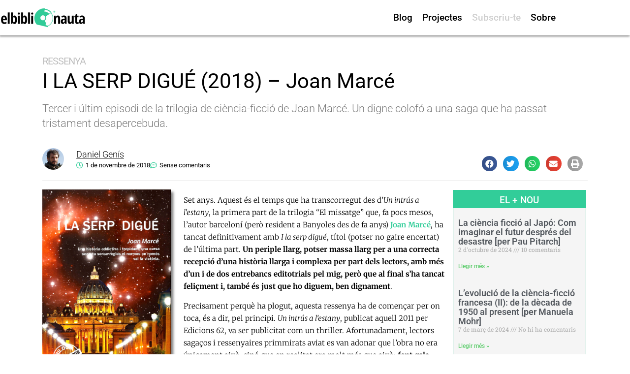

--- FILE ---
content_type: text/html; charset=utf-8
request_url: https://www.google.com/recaptcha/api2/anchor?ar=1&k=6LexMNcrAAAAALZXJ78dRwr6ielL2FJQOWs4nvfd&co=aHR0cHM6Ly9lbGJpYmxpb25hdXRhLmNvbTo0NDM.&hl=en&v=N67nZn4AqZkNcbeMu4prBgzg&theme=light&size=normal&anchor-ms=20000&execute-ms=30000&cb=7xay485opbgj
body_size: 49374
content:
<!DOCTYPE HTML><html dir="ltr" lang="en"><head><meta http-equiv="Content-Type" content="text/html; charset=UTF-8">
<meta http-equiv="X-UA-Compatible" content="IE=edge">
<title>reCAPTCHA</title>
<style type="text/css">
/* cyrillic-ext */
@font-face {
  font-family: 'Roboto';
  font-style: normal;
  font-weight: 400;
  font-stretch: 100%;
  src: url(//fonts.gstatic.com/s/roboto/v48/KFO7CnqEu92Fr1ME7kSn66aGLdTylUAMa3GUBHMdazTgWw.woff2) format('woff2');
  unicode-range: U+0460-052F, U+1C80-1C8A, U+20B4, U+2DE0-2DFF, U+A640-A69F, U+FE2E-FE2F;
}
/* cyrillic */
@font-face {
  font-family: 'Roboto';
  font-style: normal;
  font-weight: 400;
  font-stretch: 100%;
  src: url(//fonts.gstatic.com/s/roboto/v48/KFO7CnqEu92Fr1ME7kSn66aGLdTylUAMa3iUBHMdazTgWw.woff2) format('woff2');
  unicode-range: U+0301, U+0400-045F, U+0490-0491, U+04B0-04B1, U+2116;
}
/* greek-ext */
@font-face {
  font-family: 'Roboto';
  font-style: normal;
  font-weight: 400;
  font-stretch: 100%;
  src: url(//fonts.gstatic.com/s/roboto/v48/KFO7CnqEu92Fr1ME7kSn66aGLdTylUAMa3CUBHMdazTgWw.woff2) format('woff2');
  unicode-range: U+1F00-1FFF;
}
/* greek */
@font-face {
  font-family: 'Roboto';
  font-style: normal;
  font-weight: 400;
  font-stretch: 100%;
  src: url(//fonts.gstatic.com/s/roboto/v48/KFO7CnqEu92Fr1ME7kSn66aGLdTylUAMa3-UBHMdazTgWw.woff2) format('woff2');
  unicode-range: U+0370-0377, U+037A-037F, U+0384-038A, U+038C, U+038E-03A1, U+03A3-03FF;
}
/* math */
@font-face {
  font-family: 'Roboto';
  font-style: normal;
  font-weight: 400;
  font-stretch: 100%;
  src: url(//fonts.gstatic.com/s/roboto/v48/KFO7CnqEu92Fr1ME7kSn66aGLdTylUAMawCUBHMdazTgWw.woff2) format('woff2');
  unicode-range: U+0302-0303, U+0305, U+0307-0308, U+0310, U+0312, U+0315, U+031A, U+0326-0327, U+032C, U+032F-0330, U+0332-0333, U+0338, U+033A, U+0346, U+034D, U+0391-03A1, U+03A3-03A9, U+03B1-03C9, U+03D1, U+03D5-03D6, U+03F0-03F1, U+03F4-03F5, U+2016-2017, U+2034-2038, U+203C, U+2040, U+2043, U+2047, U+2050, U+2057, U+205F, U+2070-2071, U+2074-208E, U+2090-209C, U+20D0-20DC, U+20E1, U+20E5-20EF, U+2100-2112, U+2114-2115, U+2117-2121, U+2123-214F, U+2190, U+2192, U+2194-21AE, U+21B0-21E5, U+21F1-21F2, U+21F4-2211, U+2213-2214, U+2216-22FF, U+2308-230B, U+2310, U+2319, U+231C-2321, U+2336-237A, U+237C, U+2395, U+239B-23B7, U+23D0, U+23DC-23E1, U+2474-2475, U+25AF, U+25B3, U+25B7, U+25BD, U+25C1, U+25CA, U+25CC, U+25FB, U+266D-266F, U+27C0-27FF, U+2900-2AFF, U+2B0E-2B11, U+2B30-2B4C, U+2BFE, U+3030, U+FF5B, U+FF5D, U+1D400-1D7FF, U+1EE00-1EEFF;
}
/* symbols */
@font-face {
  font-family: 'Roboto';
  font-style: normal;
  font-weight: 400;
  font-stretch: 100%;
  src: url(//fonts.gstatic.com/s/roboto/v48/KFO7CnqEu92Fr1ME7kSn66aGLdTylUAMaxKUBHMdazTgWw.woff2) format('woff2');
  unicode-range: U+0001-000C, U+000E-001F, U+007F-009F, U+20DD-20E0, U+20E2-20E4, U+2150-218F, U+2190, U+2192, U+2194-2199, U+21AF, U+21E6-21F0, U+21F3, U+2218-2219, U+2299, U+22C4-22C6, U+2300-243F, U+2440-244A, U+2460-24FF, U+25A0-27BF, U+2800-28FF, U+2921-2922, U+2981, U+29BF, U+29EB, U+2B00-2BFF, U+4DC0-4DFF, U+FFF9-FFFB, U+10140-1018E, U+10190-1019C, U+101A0, U+101D0-101FD, U+102E0-102FB, U+10E60-10E7E, U+1D2C0-1D2D3, U+1D2E0-1D37F, U+1F000-1F0FF, U+1F100-1F1AD, U+1F1E6-1F1FF, U+1F30D-1F30F, U+1F315, U+1F31C, U+1F31E, U+1F320-1F32C, U+1F336, U+1F378, U+1F37D, U+1F382, U+1F393-1F39F, U+1F3A7-1F3A8, U+1F3AC-1F3AF, U+1F3C2, U+1F3C4-1F3C6, U+1F3CA-1F3CE, U+1F3D4-1F3E0, U+1F3ED, U+1F3F1-1F3F3, U+1F3F5-1F3F7, U+1F408, U+1F415, U+1F41F, U+1F426, U+1F43F, U+1F441-1F442, U+1F444, U+1F446-1F449, U+1F44C-1F44E, U+1F453, U+1F46A, U+1F47D, U+1F4A3, U+1F4B0, U+1F4B3, U+1F4B9, U+1F4BB, U+1F4BF, U+1F4C8-1F4CB, U+1F4D6, U+1F4DA, U+1F4DF, U+1F4E3-1F4E6, U+1F4EA-1F4ED, U+1F4F7, U+1F4F9-1F4FB, U+1F4FD-1F4FE, U+1F503, U+1F507-1F50B, U+1F50D, U+1F512-1F513, U+1F53E-1F54A, U+1F54F-1F5FA, U+1F610, U+1F650-1F67F, U+1F687, U+1F68D, U+1F691, U+1F694, U+1F698, U+1F6AD, U+1F6B2, U+1F6B9-1F6BA, U+1F6BC, U+1F6C6-1F6CF, U+1F6D3-1F6D7, U+1F6E0-1F6EA, U+1F6F0-1F6F3, U+1F6F7-1F6FC, U+1F700-1F7FF, U+1F800-1F80B, U+1F810-1F847, U+1F850-1F859, U+1F860-1F887, U+1F890-1F8AD, U+1F8B0-1F8BB, U+1F8C0-1F8C1, U+1F900-1F90B, U+1F93B, U+1F946, U+1F984, U+1F996, U+1F9E9, U+1FA00-1FA6F, U+1FA70-1FA7C, U+1FA80-1FA89, U+1FA8F-1FAC6, U+1FACE-1FADC, U+1FADF-1FAE9, U+1FAF0-1FAF8, U+1FB00-1FBFF;
}
/* vietnamese */
@font-face {
  font-family: 'Roboto';
  font-style: normal;
  font-weight: 400;
  font-stretch: 100%;
  src: url(//fonts.gstatic.com/s/roboto/v48/KFO7CnqEu92Fr1ME7kSn66aGLdTylUAMa3OUBHMdazTgWw.woff2) format('woff2');
  unicode-range: U+0102-0103, U+0110-0111, U+0128-0129, U+0168-0169, U+01A0-01A1, U+01AF-01B0, U+0300-0301, U+0303-0304, U+0308-0309, U+0323, U+0329, U+1EA0-1EF9, U+20AB;
}
/* latin-ext */
@font-face {
  font-family: 'Roboto';
  font-style: normal;
  font-weight: 400;
  font-stretch: 100%;
  src: url(//fonts.gstatic.com/s/roboto/v48/KFO7CnqEu92Fr1ME7kSn66aGLdTylUAMa3KUBHMdazTgWw.woff2) format('woff2');
  unicode-range: U+0100-02BA, U+02BD-02C5, U+02C7-02CC, U+02CE-02D7, U+02DD-02FF, U+0304, U+0308, U+0329, U+1D00-1DBF, U+1E00-1E9F, U+1EF2-1EFF, U+2020, U+20A0-20AB, U+20AD-20C0, U+2113, U+2C60-2C7F, U+A720-A7FF;
}
/* latin */
@font-face {
  font-family: 'Roboto';
  font-style: normal;
  font-weight: 400;
  font-stretch: 100%;
  src: url(//fonts.gstatic.com/s/roboto/v48/KFO7CnqEu92Fr1ME7kSn66aGLdTylUAMa3yUBHMdazQ.woff2) format('woff2');
  unicode-range: U+0000-00FF, U+0131, U+0152-0153, U+02BB-02BC, U+02C6, U+02DA, U+02DC, U+0304, U+0308, U+0329, U+2000-206F, U+20AC, U+2122, U+2191, U+2193, U+2212, U+2215, U+FEFF, U+FFFD;
}
/* cyrillic-ext */
@font-face {
  font-family: 'Roboto';
  font-style: normal;
  font-weight: 500;
  font-stretch: 100%;
  src: url(//fonts.gstatic.com/s/roboto/v48/KFO7CnqEu92Fr1ME7kSn66aGLdTylUAMa3GUBHMdazTgWw.woff2) format('woff2');
  unicode-range: U+0460-052F, U+1C80-1C8A, U+20B4, U+2DE0-2DFF, U+A640-A69F, U+FE2E-FE2F;
}
/* cyrillic */
@font-face {
  font-family: 'Roboto';
  font-style: normal;
  font-weight: 500;
  font-stretch: 100%;
  src: url(//fonts.gstatic.com/s/roboto/v48/KFO7CnqEu92Fr1ME7kSn66aGLdTylUAMa3iUBHMdazTgWw.woff2) format('woff2');
  unicode-range: U+0301, U+0400-045F, U+0490-0491, U+04B0-04B1, U+2116;
}
/* greek-ext */
@font-face {
  font-family: 'Roboto';
  font-style: normal;
  font-weight: 500;
  font-stretch: 100%;
  src: url(//fonts.gstatic.com/s/roboto/v48/KFO7CnqEu92Fr1ME7kSn66aGLdTylUAMa3CUBHMdazTgWw.woff2) format('woff2');
  unicode-range: U+1F00-1FFF;
}
/* greek */
@font-face {
  font-family: 'Roboto';
  font-style: normal;
  font-weight: 500;
  font-stretch: 100%;
  src: url(//fonts.gstatic.com/s/roboto/v48/KFO7CnqEu92Fr1ME7kSn66aGLdTylUAMa3-UBHMdazTgWw.woff2) format('woff2');
  unicode-range: U+0370-0377, U+037A-037F, U+0384-038A, U+038C, U+038E-03A1, U+03A3-03FF;
}
/* math */
@font-face {
  font-family: 'Roboto';
  font-style: normal;
  font-weight: 500;
  font-stretch: 100%;
  src: url(//fonts.gstatic.com/s/roboto/v48/KFO7CnqEu92Fr1ME7kSn66aGLdTylUAMawCUBHMdazTgWw.woff2) format('woff2');
  unicode-range: U+0302-0303, U+0305, U+0307-0308, U+0310, U+0312, U+0315, U+031A, U+0326-0327, U+032C, U+032F-0330, U+0332-0333, U+0338, U+033A, U+0346, U+034D, U+0391-03A1, U+03A3-03A9, U+03B1-03C9, U+03D1, U+03D5-03D6, U+03F0-03F1, U+03F4-03F5, U+2016-2017, U+2034-2038, U+203C, U+2040, U+2043, U+2047, U+2050, U+2057, U+205F, U+2070-2071, U+2074-208E, U+2090-209C, U+20D0-20DC, U+20E1, U+20E5-20EF, U+2100-2112, U+2114-2115, U+2117-2121, U+2123-214F, U+2190, U+2192, U+2194-21AE, U+21B0-21E5, U+21F1-21F2, U+21F4-2211, U+2213-2214, U+2216-22FF, U+2308-230B, U+2310, U+2319, U+231C-2321, U+2336-237A, U+237C, U+2395, U+239B-23B7, U+23D0, U+23DC-23E1, U+2474-2475, U+25AF, U+25B3, U+25B7, U+25BD, U+25C1, U+25CA, U+25CC, U+25FB, U+266D-266F, U+27C0-27FF, U+2900-2AFF, U+2B0E-2B11, U+2B30-2B4C, U+2BFE, U+3030, U+FF5B, U+FF5D, U+1D400-1D7FF, U+1EE00-1EEFF;
}
/* symbols */
@font-face {
  font-family: 'Roboto';
  font-style: normal;
  font-weight: 500;
  font-stretch: 100%;
  src: url(//fonts.gstatic.com/s/roboto/v48/KFO7CnqEu92Fr1ME7kSn66aGLdTylUAMaxKUBHMdazTgWw.woff2) format('woff2');
  unicode-range: U+0001-000C, U+000E-001F, U+007F-009F, U+20DD-20E0, U+20E2-20E4, U+2150-218F, U+2190, U+2192, U+2194-2199, U+21AF, U+21E6-21F0, U+21F3, U+2218-2219, U+2299, U+22C4-22C6, U+2300-243F, U+2440-244A, U+2460-24FF, U+25A0-27BF, U+2800-28FF, U+2921-2922, U+2981, U+29BF, U+29EB, U+2B00-2BFF, U+4DC0-4DFF, U+FFF9-FFFB, U+10140-1018E, U+10190-1019C, U+101A0, U+101D0-101FD, U+102E0-102FB, U+10E60-10E7E, U+1D2C0-1D2D3, U+1D2E0-1D37F, U+1F000-1F0FF, U+1F100-1F1AD, U+1F1E6-1F1FF, U+1F30D-1F30F, U+1F315, U+1F31C, U+1F31E, U+1F320-1F32C, U+1F336, U+1F378, U+1F37D, U+1F382, U+1F393-1F39F, U+1F3A7-1F3A8, U+1F3AC-1F3AF, U+1F3C2, U+1F3C4-1F3C6, U+1F3CA-1F3CE, U+1F3D4-1F3E0, U+1F3ED, U+1F3F1-1F3F3, U+1F3F5-1F3F7, U+1F408, U+1F415, U+1F41F, U+1F426, U+1F43F, U+1F441-1F442, U+1F444, U+1F446-1F449, U+1F44C-1F44E, U+1F453, U+1F46A, U+1F47D, U+1F4A3, U+1F4B0, U+1F4B3, U+1F4B9, U+1F4BB, U+1F4BF, U+1F4C8-1F4CB, U+1F4D6, U+1F4DA, U+1F4DF, U+1F4E3-1F4E6, U+1F4EA-1F4ED, U+1F4F7, U+1F4F9-1F4FB, U+1F4FD-1F4FE, U+1F503, U+1F507-1F50B, U+1F50D, U+1F512-1F513, U+1F53E-1F54A, U+1F54F-1F5FA, U+1F610, U+1F650-1F67F, U+1F687, U+1F68D, U+1F691, U+1F694, U+1F698, U+1F6AD, U+1F6B2, U+1F6B9-1F6BA, U+1F6BC, U+1F6C6-1F6CF, U+1F6D3-1F6D7, U+1F6E0-1F6EA, U+1F6F0-1F6F3, U+1F6F7-1F6FC, U+1F700-1F7FF, U+1F800-1F80B, U+1F810-1F847, U+1F850-1F859, U+1F860-1F887, U+1F890-1F8AD, U+1F8B0-1F8BB, U+1F8C0-1F8C1, U+1F900-1F90B, U+1F93B, U+1F946, U+1F984, U+1F996, U+1F9E9, U+1FA00-1FA6F, U+1FA70-1FA7C, U+1FA80-1FA89, U+1FA8F-1FAC6, U+1FACE-1FADC, U+1FADF-1FAE9, U+1FAF0-1FAF8, U+1FB00-1FBFF;
}
/* vietnamese */
@font-face {
  font-family: 'Roboto';
  font-style: normal;
  font-weight: 500;
  font-stretch: 100%;
  src: url(//fonts.gstatic.com/s/roboto/v48/KFO7CnqEu92Fr1ME7kSn66aGLdTylUAMa3OUBHMdazTgWw.woff2) format('woff2');
  unicode-range: U+0102-0103, U+0110-0111, U+0128-0129, U+0168-0169, U+01A0-01A1, U+01AF-01B0, U+0300-0301, U+0303-0304, U+0308-0309, U+0323, U+0329, U+1EA0-1EF9, U+20AB;
}
/* latin-ext */
@font-face {
  font-family: 'Roboto';
  font-style: normal;
  font-weight: 500;
  font-stretch: 100%;
  src: url(//fonts.gstatic.com/s/roboto/v48/KFO7CnqEu92Fr1ME7kSn66aGLdTylUAMa3KUBHMdazTgWw.woff2) format('woff2');
  unicode-range: U+0100-02BA, U+02BD-02C5, U+02C7-02CC, U+02CE-02D7, U+02DD-02FF, U+0304, U+0308, U+0329, U+1D00-1DBF, U+1E00-1E9F, U+1EF2-1EFF, U+2020, U+20A0-20AB, U+20AD-20C0, U+2113, U+2C60-2C7F, U+A720-A7FF;
}
/* latin */
@font-face {
  font-family: 'Roboto';
  font-style: normal;
  font-weight: 500;
  font-stretch: 100%;
  src: url(//fonts.gstatic.com/s/roboto/v48/KFO7CnqEu92Fr1ME7kSn66aGLdTylUAMa3yUBHMdazQ.woff2) format('woff2');
  unicode-range: U+0000-00FF, U+0131, U+0152-0153, U+02BB-02BC, U+02C6, U+02DA, U+02DC, U+0304, U+0308, U+0329, U+2000-206F, U+20AC, U+2122, U+2191, U+2193, U+2212, U+2215, U+FEFF, U+FFFD;
}
/* cyrillic-ext */
@font-face {
  font-family: 'Roboto';
  font-style: normal;
  font-weight: 900;
  font-stretch: 100%;
  src: url(//fonts.gstatic.com/s/roboto/v48/KFO7CnqEu92Fr1ME7kSn66aGLdTylUAMa3GUBHMdazTgWw.woff2) format('woff2');
  unicode-range: U+0460-052F, U+1C80-1C8A, U+20B4, U+2DE0-2DFF, U+A640-A69F, U+FE2E-FE2F;
}
/* cyrillic */
@font-face {
  font-family: 'Roboto';
  font-style: normal;
  font-weight: 900;
  font-stretch: 100%;
  src: url(//fonts.gstatic.com/s/roboto/v48/KFO7CnqEu92Fr1ME7kSn66aGLdTylUAMa3iUBHMdazTgWw.woff2) format('woff2');
  unicode-range: U+0301, U+0400-045F, U+0490-0491, U+04B0-04B1, U+2116;
}
/* greek-ext */
@font-face {
  font-family: 'Roboto';
  font-style: normal;
  font-weight: 900;
  font-stretch: 100%;
  src: url(//fonts.gstatic.com/s/roboto/v48/KFO7CnqEu92Fr1ME7kSn66aGLdTylUAMa3CUBHMdazTgWw.woff2) format('woff2');
  unicode-range: U+1F00-1FFF;
}
/* greek */
@font-face {
  font-family: 'Roboto';
  font-style: normal;
  font-weight: 900;
  font-stretch: 100%;
  src: url(//fonts.gstatic.com/s/roboto/v48/KFO7CnqEu92Fr1ME7kSn66aGLdTylUAMa3-UBHMdazTgWw.woff2) format('woff2');
  unicode-range: U+0370-0377, U+037A-037F, U+0384-038A, U+038C, U+038E-03A1, U+03A3-03FF;
}
/* math */
@font-face {
  font-family: 'Roboto';
  font-style: normal;
  font-weight: 900;
  font-stretch: 100%;
  src: url(//fonts.gstatic.com/s/roboto/v48/KFO7CnqEu92Fr1ME7kSn66aGLdTylUAMawCUBHMdazTgWw.woff2) format('woff2');
  unicode-range: U+0302-0303, U+0305, U+0307-0308, U+0310, U+0312, U+0315, U+031A, U+0326-0327, U+032C, U+032F-0330, U+0332-0333, U+0338, U+033A, U+0346, U+034D, U+0391-03A1, U+03A3-03A9, U+03B1-03C9, U+03D1, U+03D5-03D6, U+03F0-03F1, U+03F4-03F5, U+2016-2017, U+2034-2038, U+203C, U+2040, U+2043, U+2047, U+2050, U+2057, U+205F, U+2070-2071, U+2074-208E, U+2090-209C, U+20D0-20DC, U+20E1, U+20E5-20EF, U+2100-2112, U+2114-2115, U+2117-2121, U+2123-214F, U+2190, U+2192, U+2194-21AE, U+21B0-21E5, U+21F1-21F2, U+21F4-2211, U+2213-2214, U+2216-22FF, U+2308-230B, U+2310, U+2319, U+231C-2321, U+2336-237A, U+237C, U+2395, U+239B-23B7, U+23D0, U+23DC-23E1, U+2474-2475, U+25AF, U+25B3, U+25B7, U+25BD, U+25C1, U+25CA, U+25CC, U+25FB, U+266D-266F, U+27C0-27FF, U+2900-2AFF, U+2B0E-2B11, U+2B30-2B4C, U+2BFE, U+3030, U+FF5B, U+FF5D, U+1D400-1D7FF, U+1EE00-1EEFF;
}
/* symbols */
@font-face {
  font-family: 'Roboto';
  font-style: normal;
  font-weight: 900;
  font-stretch: 100%;
  src: url(//fonts.gstatic.com/s/roboto/v48/KFO7CnqEu92Fr1ME7kSn66aGLdTylUAMaxKUBHMdazTgWw.woff2) format('woff2');
  unicode-range: U+0001-000C, U+000E-001F, U+007F-009F, U+20DD-20E0, U+20E2-20E4, U+2150-218F, U+2190, U+2192, U+2194-2199, U+21AF, U+21E6-21F0, U+21F3, U+2218-2219, U+2299, U+22C4-22C6, U+2300-243F, U+2440-244A, U+2460-24FF, U+25A0-27BF, U+2800-28FF, U+2921-2922, U+2981, U+29BF, U+29EB, U+2B00-2BFF, U+4DC0-4DFF, U+FFF9-FFFB, U+10140-1018E, U+10190-1019C, U+101A0, U+101D0-101FD, U+102E0-102FB, U+10E60-10E7E, U+1D2C0-1D2D3, U+1D2E0-1D37F, U+1F000-1F0FF, U+1F100-1F1AD, U+1F1E6-1F1FF, U+1F30D-1F30F, U+1F315, U+1F31C, U+1F31E, U+1F320-1F32C, U+1F336, U+1F378, U+1F37D, U+1F382, U+1F393-1F39F, U+1F3A7-1F3A8, U+1F3AC-1F3AF, U+1F3C2, U+1F3C4-1F3C6, U+1F3CA-1F3CE, U+1F3D4-1F3E0, U+1F3ED, U+1F3F1-1F3F3, U+1F3F5-1F3F7, U+1F408, U+1F415, U+1F41F, U+1F426, U+1F43F, U+1F441-1F442, U+1F444, U+1F446-1F449, U+1F44C-1F44E, U+1F453, U+1F46A, U+1F47D, U+1F4A3, U+1F4B0, U+1F4B3, U+1F4B9, U+1F4BB, U+1F4BF, U+1F4C8-1F4CB, U+1F4D6, U+1F4DA, U+1F4DF, U+1F4E3-1F4E6, U+1F4EA-1F4ED, U+1F4F7, U+1F4F9-1F4FB, U+1F4FD-1F4FE, U+1F503, U+1F507-1F50B, U+1F50D, U+1F512-1F513, U+1F53E-1F54A, U+1F54F-1F5FA, U+1F610, U+1F650-1F67F, U+1F687, U+1F68D, U+1F691, U+1F694, U+1F698, U+1F6AD, U+1F6B2, U+1F6B9-1F6BA, U+1F6BC, U+1F6C6-1F6CF, U+1F6D3-1F6D7, U+1F6E0-1F6EA, U+1F6F0-1F6F3, U+1F6F7-1F6FC, U+1F700-1F7FF, U+1F800-1F80B, U+1F810-1F847, U+1F850-1F859, U+1F860-1F887, U+1F890-1F8AD, U+1F8B0-1F8BB, U+1F8C0-1F8C1, U+1F900-1F90B, U+1F93B, U+1F946, U+1F984, U+1F996, U+1F9E9, U+1FA00-1FA6F, U+1FA70-1FA7C, U+1FA80-1FA89, U+1FA8F-1FAC6, U+1FACE-1FADC, U+1FADF-1FAE9, U+1FAF0-1FAF8, U+1FB00-1FBFF;
}
/* vietnamese */
@font-face {
  font-family: 'Roboto';
  font-style: normal;
  font-weight: 900;
  font-stretch: 100%;
  src: url(//fonts.gstatic.com/s/roboto/v48/KFO7CnqEu92Fr1ME7kSn66aGLdTylUAMa3OUBHMdazTgWw.woff2) format('woff2');
  unicode-range: U+0102-0103, U+0110-0111, U+0128-0129, U+0168-0169, U+01A0-01A1, U+01AF-01B0, U+0300-0301, U+0303-0304, U+0308-0309, U+0323, U+0329, U+1EA0-1EF9, U+20AB;
}
/* latin-ext */
@font-face {
  font-family: 'Roboto';
  font-style: normal;
  font-weight: 900;
  font-stretch: 100%;
  src: url(//fonts.gstatic.com/s/roboto/v48/KFO7CnqEu92Fr1ME7kSn66aGLdTylUAMa3KUBHMdazTgWw.woff2) format('woff2');
  unicode-range: U+0100-02BA, U+02BD-02C5, U+02C7-02CC, U+02CE-02D7, U+02DD-02FF, U+0304, U+0308, U+0329, U+1D00-1DBF, U+1E00-1E9F, U+1EF2-1EFF, U+2020, U+20A0-20AB, U+20AD-20C0, U+2113, U+2C60-2C7F, U+A720-A7FF;
}
/* latin */
@font-face {
  font-family: 'Roboto';
  font-style: normal;
  font-weight: 900;
  font-stretch: 100%;
  src: url(//fonts.gstatic.com/s/roboto/v48/KFO7CnqEu92Fr1ME7kSn66aGLdTylUAMa3yUBHMdazQ.woff2) format('woff2');
  unicode-range: U+0000-00FF, U+0131, U+0152-0153, U+02BB-02BC, U+02C6, U+02DA, U+02DC, U+0304, U+0308, U+0329, U+2000-206F, U+20AC, U+2122, U+2191, U+2193, U+2212, U+2215, U+FEFF, U+FFFD;
}

</style>
<link rel="stylesheet" type="text/css" href="https://www.gstatic.com/recaptcha/releases/N67nZn4AqZkNcbeMu4prBgzg/styles__ltr.css">
<script nonce="ud4rwgJFCUJ8m8hZNgn6Mg" type="text/javascript">window['__recaptcha_api'] = 'https://www.google.com/recaptcha/api2/';</script>
<script type="text/javascript" src="https://www.gstatic.com/recaptcha/releases/N67nZn4AqZkNcbeMu4prBgzg/recaptcha__en.js" nonce="ud4rwgJFCUJ8m8hZNgn6Mg">
      
    </script></head>
<body><div id="rc-anchor-alert" class="rc-anchor-alert"></div>
<input type="hidden" id="recaptcha-token" value="[base64]">
<script type="text/javascript" nonce="ud4rwgJFCUJ8m8hZNgn6Mg">
      recaptcha.anchor.Main.init("[\x22ainput\x22,[\x22bgdata\x22,\x22\x22,\[base64]/[base64]/MjU1Ong/[base64]/[base64]/[base64]/[base64]/[base64]/[base64]/[base64]/[base64]/[base64]/[base64]/[base64]/[base64]/[base64]/[base64]/[base64]\\u003d\x22,\[base64]\\u003d\\u003d\x22,\x22wo07JsK6cVIdEMKcZsO5woYkeMK+Qh3Co8KdwrTDqMOgJ8O5RS7Dm8Kmw4rCoSXDscKPw4dhw4ozwoHDmsKfw4s9LD83eMKfw54Ww6/[base64]/DisOHwrwSXTjDhhw6IcOwSsOQw78TwrrCn8ObK8ORw4LDkWbDsS7CiFbCtHbDhMKSBFrDuQpnM3rChsOnwoTDrcKlwq/Cu8OdwprDkBZHeCxswqHDrxljY2oSBlspUsO2wrzClRE7wqXDnz1kwopHRMKvNMOrwqXCgMODRgnDgsK9EVIWwq3DicOHeCMFw49aScOqwp3Dj8ODwqc7w6drw5/Cl8K1CsO0K24iLcOkwrQZwrDCucKeXMOXwrfDlEbDtsK7R8KIUcK0w4xLw4XDhTtQw5LDnsOzw5fDklHClMOndsK6JUVUMwMvZxNGw6Foc8K+CsO2w4DCn8OBw7PDqxXDlMKuAkjCoELCtsOmwp50GwIawr10w5Now43CscOmw5DDu8KZTMOiE3USw7IQwrZvwo4Nw7/Dv8OLbRzClMKnfmnCvybDswrDoMOPwqLCsMO/a8KyR8O6w4UpP8O3G8KAw4MLbmbDo1jDj8Ojw53Dp1gCN8KWw7wGQ3YTXzMJw5vCq1jClHIwPmnDk0LCj8KUw4vDhcOGw6LCm3hlwo/DmkHDocOGw7TDvnVKw49YIsOnw7LCl0kQwrXDtMKKw5JzwofDrlLDtk3DuGTCoMOfwo/[base64]/Cnht5wpbCl8O8MiHCuT83HAAiw7FXG8KMeDoyw6t6w4rDkMO+J8K4SMOXdh7Dm8KfTx7CocKcBHIUN8O0w4rDl3jCknN9O8K2d3HCo8KGTgk+WsO1w63DkMO6bGpJworDpynDqcKBw4TCgcOfw6oTwoPClD0Uw5J9wohSw7M/JQrDscKwwqkcwpRVPBgvw54UE8O5wr/DrR1zEcO2fcKtG8KDw6fDucOZI8O4LcKww5fCvwjDmmfClwfCqMKSwqnCocKRLVjDqENZSsOaw6/Ctl1tSDErTk9yTcOCw5dNMBYuBU5Gw5lgw5Icwp5pPcKHw48MKsOpwqErwofDsMOrAWsJZBPCuRFxw4/ChMK+G1wgwo9aC8OEw6zCjVXDgwtww78DPMOlFsKkCwTDmA7DicOLwpzDt8KrZUAFWVpQw6Axw40Bw4/Dh8O1KVTCkcOaw7xVMCF0w612w7DCrsOJw44aIcOHwrPDthzDmAVrKMOwwr57DcKzalfDtsOewphFwpHCpsKraSbDsMOkwrQjw4UMw6jCkDMaZsKVKW05SVXCqMKFHCsWwrbDtMKoE8Oiw6DChBo/GMKsSsKlw6LCnFtRXHLCs2N8aMKOTMKpw7NzeBXCmsOFSzhjZltxQjAYIcOVGj7DmRvDjx5ywqLDtytBw6MGw77Ck2XDsjhfAGbDpMOoGGDDlHFZw4DDnifDmcOcT8OgbSp/wrTDskDCuUN8w6DCvsOZDsOiEcOBwqbDrMOuXmFiMV7Cj8OWHynDl8KbCsKie8KeS2fCjAVgwpbDggTDgEPDvCRBwr/CicKdw43DnUxvHcOHw7okdl4kwoVRw4EpAsOqwqIIwowIcUh/wo9BPsKdw5bDh8O8w6k0GMOtw5rDlMO4wpp/CzHCtcKlWMK7NjDDj30NwqrDtBzCgAhew43CiMKYEsK8AyLChcKdw5UcL8Opw5bDhTYiwpgaM8OqbcOqw7nDvsOpNsKZwrJ/C8OZZsOIEG5RwovDow/[base64]/DmcOVVcOdw4kpwqDDplHDqMOdAmsSDMOKMMK6JmLCtcKcKjsbF8Klwp5PIm/DqX9ywq09XsKbPFsJw4/DqF/Dl8Oiw4RDOcOswoHCtFonw4VRcMO/PR3CmVPDu14JcFjCtMOYw47DjTAEQGYQPMKpwpcrwrdaw4zDqXdoPAHClEHDvcKeXHLDocOjwqB2w7sMwokVwqtpdsKgQlFzc8O8wqrCnXY+w4zDq8OOwpVrdsKwNsOHwpkWwqfCnVLCmcKrw53Cg8Otw494w5/DosOmUURgw7fCv8OAw44yAcO6cQslw4EPYmLDosO2w65kAcO8bDcMw5zDvGI/TktWW8Ojwr7DqgZiwrwvVcKLDMODwpbDq13ChAjCoMOBDsK2SDPCv8Opw6/CnnhRwrxDw4EOdsO2wpg8XzrCukl/Vz5OVcKewrrCtCxbUl8ZwpfCqsKKVcOfwoHDonTDrkjCrMORw5IOQRBvw64nJ8KFMsOew4vDs1kzZsKDwpxKXMO5wq7DohnDilXChnIoWMOcw6YEwpt5wpZffATCkcOmeCRyHcOHD2YSwoxQDS/Cq8Oxwro1ZcKQwrs1wqjCmsKGw5ofwqDCoTLDm8Kowo4Xw7PCicKUw5ZmwpcZcsKoHsKyEgd1wrPCpcOQw73DsX7CgR0jwrzDr39+FsOcH1oPw5Qpwqd7KxXDnFFSw4tMwp3DksOIwpPCvHluJsOow7/Cv8KJEMOjMcKrw6EXwrjCu8KQS8OSb8ONTsKEbBjCnw5Gw57DmsKrw7TDpGLCn8K6w49SCVPDuX1uw7pgZ1fCpwPDpMO4UV1zTMOXbcKEwozDr19+w7zCv2zDvRjCmcO6wqgESnHCuMKabDBzwoofwohpw6/Dn8Kjfh8kwprCn8Kpw7w2VXrCmMORw7DCmVpHwpHDjMK8FUpyd8OHKsO1w4rDrgzClcOawqHDtcKAK8OyFMKTNsOmw7/CrkXDqmRhwoXCj2sXE2x2w6MgR0t6wprDiHfCqsKSK8KIKMOhUcKJw7bCmMKKOsKswq7CjsO+dcOPwqrDncKHfQPDjivDgWrDhg48VAkBwpTDgxTCpsOvw47CkcO0wrJDDsKUwrlENilDwpFXw5hMwpjCgV0cwqrCkwgDMcOxwpbDqMK/[base64]/UcKNV3YHVcOrUiTCn8ODaHDDjMKywqtHTcKzw4XDk8OMFXsiSD/Dh3c1SMKfdyzCq8OUwrzDlMO4FMK2w6J+bsKJDMK2aGgYJADDqC5jwrsrwoDDr8OmEMOTQ8ORWVpSVgXCtwIEwrLCqUXDnAtpb0sQw5BbQsOgwpJjQVvCjcOgaMKtaMO+HMKRWFsefkfDkU/DocOgVMKSf8Oow4XCuxbDl8KrejMcShTDnMK6eShRZWo8ZMKUw4/CiUzCqSfDj0sQwqgswr3Dm1rCoR94V8Ozw5jDsW3DvsK3LxXCoDxiwpTDuMOBwq97wr9rB8OtwozCjcO5Ajl7UB/CqDsZwowXwrZhP8KqwpDDr8O0wqRbw4oAeHsQFljDksOofDrCnMOGBMKDew/CrcKpw5DDr8OsPcOHwp8nSVVJwoXDjsKfRxfCqcKnw5HChcO6w4UkOcOddRg4JVkoB8OAdMOLRMOVW2fCuB/DvsOCw4JHRAXDjsOLw5PDmwVfUMKcwoBRw7cVw7QRwqbCsSUJQh7Di0TDsMOAWsO8woNww5DDpcO6wprDlsOQC2V5Sm7Cl18jwpTDgBYnI8OjIsKgw67DlcOdwpPDgMOPwoNsJsKywobDrMOPR8K/[base64]/wp7Dnm/CtnTDmMK6w4dPw602wrADwqsuw4TDgj4SMMOQSsONw6TCox1dw49Twr4vJsOGwp7CsDrDhMK4CsK5IMK/wp/DmArDplMYw4/DhsOywoZcwqxgw4vDscOIUCHCmFJMH0nDqzLCgBbCkGpjCCfCnMOEATl+wrXCp0LDncOoGcK9NFF2W8OjHcKTw4nCmF7CicKEUsO7wqDCocKLwogbeFTCq8KBw4d9w7/[base64]/CvsKzw5tdWcKhwrJswqbDmRfDmjEtw4ocw7U5wp7CvCl4w64FNMKJTVxvfB7DscOGSgPCmMO/[base64]/Dn33CoCUGwptVPXHCsMKpw5rDr8KjZFfDmUbCnsKjw6fDhXpmWsKrwpVQw57Dmn3Dp8KKwqU2wrYydlTDoBMiVzrDhMO4FMOMFMKTwrjDpzEwXMOFwog0w73CtnE3T8KhwrAywq3Dq8K9w61vwpwZPwp2w4coORfCvcKhwpExw4/Do1oEw6UeawtlWRLCgmFhwqbDmcKbb8KaCMO4U0DChsOmw6/DiMKKw4xAwpprAizCphzDqBRzwqXDmmYqD0HDqVdnDEA7wpfDmMOsw593w7fDlsOnDsKORcKlIMKGZhJswoHCgj3DgUzCpw/DsUvDusKOIMOUAVMDMxJVNsOnwpBkwpdpBMK8wqrDtnV9CDgLw43CsBwXXxzCsygiwrrCghsnAsK5b8K1wr7DhEgXw588w5bCv8KxwoLCvgoUwoFUw49qwrLDtwZ2w44CIQIqwrR2PMKWw7/Dt380w6YwDMOfwovCmsODwp3Co2peF2FNOFnCg8KnOQjCqRRgUsKhI8O6wpQjw4bCjsO3HU44RsKHdsKURMOyw5Evwr/Dp8OGIcK3NcKiw5RsXhlpw5oowqBPeDcNBHrCgMKbQnbDusK4wpHCszXCvMKHwo/DtwsxewElw6HDscO0NU0dw6QVOjEzDhvDnhQkwrzCr8O0GBw4R3UAw67CvFLCoz3CkMK4w73Dmxhsw71Xw5s9DcOzw4rDklFMwpMPNkdKw5MuL8ODAjvDvB19w5tbw6PCt1BBHyt2wqxeEMOeF1VNDsKoBsKWODIVwr/DlcK1w4pUfWvDlCLChUTCsl16MUrCiDzCqcOjEcOuwrQVchopw7I7I3PCphtYbAkCDEVwIgUqw6RBw5BiwokcIcKHV8KyX1zDtxdYd3fCqcKtw5PCjsOhwrd/[base64]/Cs8KlwqLDoVUCEMKsw7LDr8KrNUg8ACnCgsKnYXTDncO9UcKowqfCgzRQPsKQwrgJA8Osw5l4Q8KjEcKEQUtOwqXCi8OawpbCiBcFw7VewrPCuX/DrcKmTwFhwotzw5hPHRPDt8OzeGzCrC0EwrB8w60/ZcOpVwkxw6rCocK+GsKTw5dkw75/LCwHYWnCsB8CWcOgZTbChcOResKtf245FcKeJsOKw4/DpyPDu8Onw6Uyw5hCf11hw6fDsyIXV8KIwqolwpzDksKRNVZsw4DDiAFywoHDjRloKXjCuWvDp8O9SUFZw4LDl8OYw4AFwqzDmEvCgGfCgX/DoXIwEAvCisKow6pOKMKZSSFYw6hIwq8+wr7CqCILG8Kcw7rDg8KowoXDrcK7O8KXGMOGGcKmS8KLMMK8w77CjsOET8KeWU1lw4vCpsKiHsK2ScOkZmHDrwzCtMOQwrTDi8KpHhBPw4TDnMO0wotXw5/Cj8OLwrDDqcK0f1vDsHDCglXDlWTDscKyLWbDvk8lZ8KHwpktYsKadMO1w6ZBw7/CkFzCiRBiw4vDnMOcwo8tcMKOFQwWHsOKPXzCsDvDgcOGNn8AeMOfdzgCwoFDSUfDonwJG1vCucOSwowEFWPCrWTCsU3DqhgUw6lJw7vDkcKIwp3CqcKBw5LConnCq8KtXlfDo8OzfsKKwo07SMKvM8OPwpZxw7wJcgHDrALCl1djScOQDCLCqU/Dr1UhKDh0w6Zew45gwqc5w4XDjlPCicKNw6oFUcKnA2DCmC84wqDDlcKHb1hSK8OeEcObakLDn8KnNwRnw7YAGMKJMsO2BE48LMOZwpXCkVJpwqx6wq/[base64]/CvTcgO8KkcU9vA8K9w7RzHhwewpbCph/DjRlkw7/DhmfDi0jCnmNBw70Two7Dlkt1BEvDvmPDgsK3w5xHw5d1BsKSw6jDn2LDs8Oxwr5Fw4vDr8K7w6rCpgzDm8KHw586YMOEbB3CrcOqw6FbdWRvw6A0VMO9wq7Cv33DjMOSw6PDjQ/[base64]/CpMOhOsK4ZAYkcMOQwrFrw6JcPsObf11owofDiUkBCcKrCVrDmlTDgsK1w7nCjCdEYsKdBsKwJQrDpMOhMyTCn8KfUXPClsKUR2fDk8KFJADCjFfDmgXChxrDk2/DiWUvwr7CtMK7S8Knw5k6wot/w4fDvMKOFFlQLy5qwpbDhMKYw6YJwojCvlLCvxEwG2nCh8KefifDmsKUQmDDv8KCBXfDrCnDksOuLyfCmynDlcKkwp1KWcOGWVpmw6FVwrTCrsK2w6pGJAUqw5HCuMKCBcOlw43DjMO6w4d5wq8JFSdJZi/[base64]/ClRfDg8OuSBLDi3MCFiBvS8KCRMKERRzDgxhBw6kgIyTDg8Kbw4/CjMOuAy4Dw4XDn3NPawvDvMK7wq3Ch8Oqwp3DpMKPw6LDgcO9w4FQazPChsKZLXATCsO7w6w2w6LDmMORw4XDq1TDucKUwrPCusKiw4kMZ8OHB23DlMKPWsKHXMOEw5zCpBBHwqFpwpkMdMKxCgvDqcOKwrnCp37DpsOdw4zDgMOxT0wKw4/CssK2w6zDk3lCwrhcbMKDw5EjPsOwwoNxwqQEWn5YImfDkT9qb1pCwr1BwrDDuMKmwrrDlhQTwqhhwrwZBlR3wrzCjcOOBsOiAMKPKsKLbDNFwoJSw7zCg3zDuTzDrjZ6EcOEwpB/[base64]/CsGbCn8OecWfDuMK/[base64]/DiMOEPcOqYsONL8Kew6vCu0HDkjnDkcKLSsKMwqJ2wpvDnzpCb0rDjgjChEwMX11rwqrDvHDCmsO5MWDClsKKcMK7bcO/[base64]/DgsO6ccKEYMOxcsO4wpTDncOBPVrCs2Q2wrZ5wpkxw7jDgMKCwq9cwpbCl1kNb2QLwrUcw7bDkiDDpUlHwobDox42JQHDtVdkwrrCkhjDsMODekxKN8OAw6nCnMKdw70KMMKKwrXCtDXCoAXDv1Ahw75cTkY4w65VwrQZw7gbD8O0QSPDi8ODeAfDjVXCmi/DksKebg0dw7jCvsOOejfDk8KpH8K2w6M9LsOpwrwOGyNDQ1IEw5TCisK2ZcKnwrjDu8OEU8O/w7xyAcORI3bCg0TCqDXCkcKQwpfCnScZwoheTcKcNcKEFMKzNsO8cBDDqcOswpEVDBLDlAd5w5bCgSt8wqhCaH9Vwqosw5VlwqrCv8KGbsKIBiwvw54NFcO1wojCmsK8TmrCmT4bw7QBwpzDtMOBQy/CksK9fQXDjMO3wprCvsO7w6HCsMKDScKUK1fDocKyD8Khw5AFRgXDj8O9wpUmJMKGwobDnhASSsO8csKxwrHCs8KOMAXCq8K+DMKDw4fDqCbCpgrDv8O8Gy8iwoXDi8KMVQ0Uwpxjwok7TcOCwrR5FsOLwrvDky7CoSA9BcKYw4/CiCNHw43Ciw1Bwpxow4Ayw5QjCBjDsz/Ch2LDscOYeMKzN8KSw5zCmcKBwpkxw5nDhcKgSsOcw6xOwoRUYS5IEjwWw4LCiMOZWhnCocKdVsKuEMOYOWjCncKrwoDDgVYeTXvDgMK4V8O+wp0GeSHDo0dgwpjDoAfCrGfCh8OpQcOUV0/[base64]/DjMKnKMOIwofClRgswqJyBzbDlS7DpSBYDMKhFEPDtxfDtxTCisKPIsK3aGPDlMOPJR0Ic8K5VE/CtcKfW8OkacOAwoZFZgjDmcKDBsKQLcOKwoLDjMKhwpfDnFbCn2c7MsObYGbDncKPwqwVwoXCnsKfwqbDpVACw4QFwq/CqEXDoHh+MRJvF8O7w73DkcOMJ8KOVcO2SsKMZyJBfwFoGcKqwr5rWS3DoMKuwr/Cm1Yrw7PDslBIMcKRTQfDv8Klw6LDvMOKbAdyMcKORUbCshEXw5zCnsKBBcO6w4vDiS/Cpw7DhW3Cll3Cl8Kjw73CoMK5w78IwrjDlWXDjcK6cCZrwqAZw4vDksK3wrvCi8OMw5ZVwpHDr8O7CV/CvWTCnVBFDMOVcsOSGn5eDhLDi3MSw5UVw73DnGYNwqcxw7h4LhPDt8O+w4HDk8KTEcOINcKJewTCtQ3CgEXCrsKnElbCpcOJOR0PwrXCvUrCpcO2wpbDmj/DkQAJwrIDF8OuVgoPwqYEYD/[base64]/DpRpOwqMHO8KSA8OibSXCjjUoYRQNwo3CkkUqDgNtWMKDBMKqwooSwrBVOcKLEDHDn0TDkcKBbWXDhwp3PsOYwoPCsS/CpsK5wr99BxXCmMOUw5nDq2B2wqXDslLDr8K7w4nCjCbCh3HDpsKAwoxrWsO9Q8Kvw4ZeGnXCl2t1WsOqwpBwwpfDkXXCiGHDvcOuw4DDphXClsO4w6DCssK8EF1VVsOewrbCm8OiF3nDiGTDpMKyY1vDrcOhR8OnwrvCsnbDk8OvwrLCuydWw78swr/CpcOdwrXCoUtUZTrDjnjDtsKoJMK6NQdGfiRqcsKuwq95wqbDo1E5w49ZwrxmLWxZw7wxFyvDhnvDlTJIwptswqPCgcKLesKdDSg8wpbDrMOJOh5xw7sKwqkkJDLDtcOBw4g0G8O5wonDrRp1H8O+wp/DjWNowqRsK8OBc3XCkWvCnsO8w55Rw5PCqMKiwqnCmcKadXzDrMOIwqpTGMO0w5bDhV40wp8KH0Q+wrR4w5PDjMKxQCs/[base64]/CukTCn8O2Jh05J8KQwpXCqSdEaznCh3TCqH0RwpzDksKsORnDtEEYNMOYwpjDs0HDm8OUwrhDwoFPdXQ2ICMNw6rCu8OUwoJRND/DqR/Ci8Kzw7fDvxXCq8OFCRrClcKuJMKuVsKrwojDvRbCmcK1w7jCsi7DqcO6w6vDlsOXw55jw7Q3ZMOdVgXCkcKVwrjCpWHCpcKDw4/DoSU6FMO6w7PDty/ChyPCqMK2NhTDr0HCoMKKcFnCiQcAdcKVwqLDvSYJcjXCjcKCw5UGcGhvwqbDqzLCkURpPQA0w67Cpx87S2NBERnCvUVFw6bDnA/[base64]/ITk/CcONw6lwTMOID8O4wqkMPcKzwpvDocKdwqJ6ZH4JVEkKwqTDoQ0cHcKubHHDhsOuA3DDpTTDnsOMw4wnw5/DrcOKwqgkUcKnw6YhwrrCvHnCtMO5wrwWQcOjXATCl8ODZF5DwoETGl3DlMKbwqvDt8O8wolZbcKfPSUzw6QwwrFmw7bDlH0ZEcOvw5PDnsO5w7zDhsOIwo/DqVwKwqbDk8KCwqhCOsOmwqljwojDvyTCmsK9wo7CsScxw6hYwprCvwzDq8KbwqdlYMOzwr3Dp8K9egHCjz9SwrXCuTBOdMOEwowhRkXDgcK+WXzCrMOOVcKXHMOLEsKseELCr8O8wrHDj8K1w5nDuANDw6h/w4BPwpswecKvwqAMO2nCksOAY23Cuz1/[base64]/[base64]/Cv19Kd2ZIw68nP8KfwqYNwo1fwovDpcKyScOGATTCpXrDnmLCk8O2ZkQTw5DCs8OrZW3DlmI0wofCncKlw7jDmXcRwok6DnXCmMOmwoR/w7txwoYIwonCgDDDgsOWeT7Du30NGzbDpMO2w7XDmMK8Q31Ew7DDpsOZwrxmw6k9w4BKOibCo1jDmMKJwqDDk8Kfw7Q2wqjCk1/DuV9uw5PCocKhXWljw5gvw4jCklELc8KeCcOmVsOLd8OvwqfDl3XDqMO0w7TDilYRBMO/KsOgOFzDlAVpWcK7fsKGwpHDg1YHQQzDrcKxwqbDicKxwosxJwHDjBDCj1kKPFZjwo17GcOvw5vDrsK4wp3CmsO9w5rCqcOkPsKTw68NdsKiOBETSELCusOYw5sjwqMNwp42bcOAwrPDiRNkwqgnaVdpwrILwpt+GsKhTMOIw4DCh8Olw5xRw4bCpsODwq3DvMO/[base64]/[base64]/[base64]/w6pYVW3Dl8OowrTCukrCjA/DhcKOHDXDrw0LakvDrcO8wp7CusKuYcOrFkBtwrM1w4TCl8O0w4fCri4DVXplDTFXw5txwqAaw74vUMKowqZpw6UowrPCvsOzKsKaJhdJRSLDtsOLw5RRIMKBwqcWbMKfwpFoCcO5JsOff8O3I8KgworDvjnDuMK9cmB9bcKcwp9Zwp/CiBNya8Kxw6cfPRnDnCIdEkcNS3TCisK0wr3ChiDCjsKfw69Cw5wSwqdwHsOtwol/w7MVw7jDuEZ0HcK3w506w58OwqbCjHRvPGDDr8KvTwsqwo/CncOGwr7DiXrDt8KwbkMAP1UqwqgJwrTDnzvDjVpjwrRXd3zCscKcdMOzesKkwqHCtsK6wo7CgBvDu24Nw6DDucKXwrlRPsKeHnPCg8KoeV/DvS9ww7QKwrwrHx7CtXFZw5LCsMKswoRvw4w+wrnChR11YcK6wrk9w4FwwoI5eg7Cr1/CsAVew7jCi8O3w5/DuUwIwoE2LQnCj0jClsK0RsKvwobDhC/DoMOswoMDw6EZwoRiJ2jCjG0zAMOlwpMtYm/DgsOlwo1sw7V/TsKPcsO+JCdlw7Vrw51Lwr1Uw69ZwpIMwoTDl8KkK8OEZsOGwoJDTMKJWcKbwpRvwofCoMORw4HDjU3DssKgQAI0WMKPwrzDtcO0NsOUwrbCsR8Xw6ATw7ZXwrnDvmXDocOid8OQeMKGaMOlJ8OvFcOew5vDt2/CvsK9w6HCo0TDsGXDuCjCmCPCoMOVwqR8DsOoHcKcJsKyw496w7lLw4ohw65Sw7Uswq81AHdiDsKBwq0Mw63CvgEvFzEDw67CoGMiw7Qww6sdwrjDkcOsw4/CnwhPwpYRAsKHZMOkQ8KOTsK5V2/CpCBjSiZ8wqXCgMOpVcOUDhrDj8KMZcOgw69TwrfCiXnCncOBwqXCqQ/CisKvwr/DmFLDjEDCsMO6w6bDkMKlDMORMMK/w5hsZ8KhwpsUwrfCn8KKV8ONwqTCllJzwqTDlhQDw7QvwqvClDMcwo7DssOMw51ZOMKvSMOxQBHCqA9bTEUqB8OxI8K9w6oNe0HDlSHDiXXDscOjw6DDlAZYwr/DtHLCmSHCnMKXKsOIXcKfwrfDvcOwccKBw7LCkcKhcsKXw6NQw6Y6C8KfcMKlHcOww4AIe1zCs8OZwq3Ds05wIkLCl8OPWMKDwp8gYcOnw6vDssKfw4fChsOfwprCnS7CicKaVMKGJcKrdMOzwoAWScKRwq9dw6Fsw48VVEjDvMK4a8OlIC/DqMKNw77Cp3EywochL3ouwozChgDCscKrwooXwoVDCiXCusO1bcOACjgzMcOiw63CuFrDs3LCmcKDccKRw4dvw5/Coyg+w74BwqjCosOwbDghwoNMTMKHVsOAGQ9vw47Dg8OzeCdWwpvCpmEqw5BoEsKjw5AawokTw4EZFcO9w7EJw6ZCTQVmcMO5wpUvwp7Co3QDdzTDrg1FwoXDqsOow6kTwqLCpkY1D8OiVMK7aFIvwr00w5LDj8OoCMOowoxMw6MFecKfw6AGXxxQMMKCHMKPw6/DrsK0BcOXWT/DjXRgKygCRmBKwrvCs8OfIMKNPsO8w4PDpjjDhFPCkwVpwod3w7DDqUsAIldIVcOjSDVQw4vCpHHCmsKBw4NOwrnCq8KYw4nCjcK8w5MCwrjCsHZ8w4fChcKCw4jCmsO1w4HDkxkOw4Raw4nDjMOtwr/Ds0/CjsOww45HGAwsGGDDhFphWA3DnDfDqyZuVcKBw7DDlzHCqlMZY8KHw7hDU8OeMlXDr8KmwrVFcsO6OB7DssOwwqPDvsKPwpTDjj3DnnMTRAkLwqbDtsOqHMKabVVFc8Oqw7Iiw7HCn8OLwojDgMK7wpvDrsK1CVzCp3oRwq4awoHDo8ObUAvCrX5/[base64]/DpEvDnn7DmDHCpcO+Y2chaF4cMVIqd8KgwqlvcA4vdMOAccOaNcOow48hf340aAN/[base64]/DiHI2MS/DksOnwqPCvMOHwp5YCcOVZsKRwpp9ADNtcMOKwpwCw4NRCFk1BC43QcOTw7sjUDMhVXDCnsOGLMK8wofDlwfDgsK/XxzCkRzCl25zLcOyw60jw5zCvcKGwq5cw4x2w5oaO2YDLUVKGEzCsMKeTsKgQSEeMsO/wq8dcsOpw4NARsKUDQBOwpREJcOMwo3CqcKuXkxKwr5jwrDCsAXCo8Ozw5tse2PCocKXw63CgxVGHcOLwrDDoEXDqsKqw7csw51KOVbCvsKewojDr37Cu8OBVcOeIgJ1wqbCiRodeRQNwo1Bw5vCuMOawpvDhsOVwrPDtTbCncKAw5Ahw649w61tGsKyw4/[base64]/wp7CjhjCv8ODSsKjP8OIXmHCpAPDv8O2w5DDgkk3M8KNwp/Cq8O4NijDr8ODwrdew5vDmMOeT8OEw4TCgMO0wpnCucOMw4LCvcOCVMOQw6rDum97JGrCuMKlw4zDncOXCgthPcK9WGNOwqYGw4jDvcO6worCs3fCi0JQw5pYC8K6AMOyeMKvwo4hwqzDnTorwqNgwr7CvcK/[base64]/CusKowqPCocKjBkwQw7ZbIcODwoPCkVEzRsOpWsO3XcOXwpjCpsOKw67DlkkrVcO2F8KGR3siwoPCr8O0BcO6f8KtTVEEwqrCnnI1DiQawprCvxzDiMKAw4/[base64]/[base64]/[base64]/CvcOOZsKeMhQAw50ROsK8f8OKYSxAfMKUwozCshvDpmxSw5RjBsKpw5TDocO6w4xDF8Opw7LCj3rCoXUIdzMCwqVbV3/DqsKNw65Idhh8cB8pwpZRwqc8A8O3F2oDw6Fkw4tCAR/Dh8ORwp5zw7DDgF54bsOqejlDGMO9w5nDgsOFJ8KRJcOwXsKIw58+P09owqZlJT7CkxLCjMKww64gwr8/[base64]/DoXHCi8OvITgxwrVawq3CssKMw4LDkE7DusORw6rCi8O6WSnChiLDp8OeO8K7bMOuAsKpfsOQw6fDt8OAw4pzfUHCgibCnsOGQMKuwoTCsMO1NWN+esOAwrcbdSk+w59ADD7Dm8O9GcKuw583a8KKw4oQw7rCjsK/w6DDj8OZwp7CtMKRS1jCrhchwqbDvEXCuWTCicKjB8OTw5hRIcKsw7xmVMOCw4ZRe2QSw7BlwrDDi8KAw4vDrcOjbDkDacO1wozCk2XCscOYaMK1wpLDhcO3w5XCgzHDp8OswrZ/[base64]/R8KIKcK3VUI+w5HDmsKzw7PDucOtwoBTwp7CuMO5FWZ1HsK+D8O9MXEAwoLDvMO/BsOTWAtLw5jDoTvDoDVEAcOzTj9sw4PDn8Knw47CnBl9w4cvwp7DnkLChD/Ci8OEwqXCkyNYEcKdwojCq1PCvwQawrxxwrfCiMK4LBhtw5sMwp/Dq8Kbw4dwGDPDvcOpJsO0dMKQDGYqFyEVA8Kfw7caEjvChcK3S8KoZsKzwpjCl8OXwrdrB8KTBcK5ZERkTsKNZMKyCcKkw6g3EcOWwqvDu8KlJHTDlG/DmsK1CMKXwqJBw7TDsMOaw4/CpMK4KU3Dv8OAIX/[base64]/woPCvBrDmALCscOYPcK6wroZIEjCvcOpF8KLRsKORMKYfMOaH8O5w4HCo0Rew6F4UmkFwrd/wpwgNHtgIsKtKMKsw7TDp8K3MH7CozNvUDbDjlLCng/[base64]/CgsONFMOGwoLCocKKwpPCmRQgBcKZw6AyMCUtwoPDtxfDtB7CtcKkEmDClSHDl8KLCzFcVQIAWMKiw5x9wrdQGBfDmUYyw5DCrg4RwqjCtBnDi8OJPSARwoQyXHAhw6VUU8OSUMKKw6FqU8OJFDjDrltQNz3Dv8OEFMKXd1QWa1jDsMOMLHDCi3/CqVXDkX0/wprDjMO2ZsOQwojDkcOzw4fDpFEGw7fCvSvCugzCowNxw7Qjw6nCpsO/[base64]/[base64]/CmcKdTlcYCG9vNMKJQ8OtKMOwbMOzUzFqMT53wqVfPcKHRsKSbcOiw4jCh8Oqw6cPw7/CvxYMw4k4w53CiMOeRsKNVm8RwprCkzYpV21YQSI6w5tAYsO1w6nDsTjDvHHCm10AAcOuK8Kpw4HDvcK1RDbDt8KVGFnDvMOXS8OZDngoPsOTwoDDjMKOwrrCpmXDnMOWF8K5w6PDs8K2UcKvFcKuw6NxEnITw5XCkl7DocOjZkbDn3bDqXs/w6rDuylpDsKVwpLCoUnCvgp5w68UwrbChWXDowPDrXbCtsKVLsOZw5dObMOQOVDDnMO+wp/[base64]/w6rDpcO5w7xSUVXDsFUawo17ZsObwrrCmTIGw58oBsOUwqgZw4csdQMSwpAxMUQyDSvDl8Ogw5oywojCmwE8W8KXd8Khw6R7JjLCkiMZw7swK8OIwrFQRk/[base64]/w4PDuQ9vaE3DncOIw6hOwoojwpgww6zChT8iHThPWx9UTMO3UsOjXcKRwpXCqcKaacODw7ZZwot7w7U5NQfCrQEjUhnCoDbCq8KBw5rClHBvfsOmw7jCicKwX8Oww7fCihZhw5jCp3EYw55FCcKgB2rCqH0MYMOoO8KxJsKuw64swoU1LcK/[base64]/w4TDqMOvdlYcRMOJJMKkLMOswpEpwqwNDz/Cg1J/TMO2wrETwpzCtDDCuxbCqgHCsMOuw5TCmMOyN0wHX8KSwrPCs8OXworDuMOxJkPDjWfDucOdJcOfw7FXwq/[base64]/DuCzDhHIUw7HCjsK5AgDCpnMMFk7ClcKQSsO3wo5cw4vDjMObIyZ6LcObMhAyFcORTXrDlBpBw7nCsFE9wpbCtAXCkT9Gwpg/wo/CpsKkwqvCqlACecOFAsKMLw0GATvDhk3Cr8Ktw4PCpwNRwo3CkMK6A8K7asOOecK9w6rDnGDDtcKZw6NNwpFBwq/CnB3CvAUSHcOPw4PCn8KDw5YOSsOow7vChMOAa0jDpEDCrX/Cg3NQK0/[base64]/Dm8Olwq11NHfDssOvwq8EwqvCucOqLicnY8KDwo5ow7bDjsOSHsKmw4PCo8KZw6pOcVVIwr7CrA7CqsKfwrPCrcKHBcOVwqfCkh1ow7bCgVMywr3Cq1kBwq4FwoPDtlkYwpw8w5/CpMKaYiPDi2/ChDPCjjIfw5rDtkLDu17DiRvCosK/[base64]/wp7DkMO9wqLCsMOXLsOYw7XDmsOkbcK7IGfDp3nDhh3Ci1LDnMObw7/DsMOPw4HCvAhgB3MyesK7wrHCswNKw5ZISy/Cpz3CpsODw7DCiCLDmAfDq8KqwqDDtMK5w73Ds30MAMOuZ8KMPQvCiyDCvV7CksOeGBXCtw1nwoFWw7jCiMOuDF94woEiwq/CsmbDim3DljvDisOCbTnCg24yOmptw4hKw4DDk8OtW00Fw6oANF4oNA4JEyvCvcKGw7XDug3CtXUXbiEYwpLDhVPDnTrDmcKRI1HDssK3TxvCoMKyFzIeFBd2BG9UAVXDpS9Ow6xKwrNXTcOkW8KZw5fDuTBQbsOpSEbDrMK/[base64]/ClWDCocOdwocEQcO9wqvDqMKqdgLDrcObFi7CvyF6wr/DriRZw6MVwo4Ew6oOw7LCmsOVE8K7w4ZCTi9mfMO3w7pIwqk+JzkHPFbDiRbChkp6w6XDryNzM1c/w41LwpLCrMOME8K8w6vDocKNH8OzFsOewrEJwq3CsWcGw51EwpJnTcO7w7TDgcK4RgTDssKTwqVXAcKkwprCpsKhVMKAwpA7NhDDiXZ7w4/DlBLDvcOEFMO8aSZzw6nCtTMewqA8QMO1PBDDssKJw7J+woXCpcKYCcOlw70UacOCeMO8wqQKwoRFw7TCisOcwqcnw5nCusKHwqvDhcOeFcO1w7EeTklEW8KnS2DCq2LCom7DksK+ekl1wqV4w70Ow7LCiwhSw6vCvsKgw7MYBcO/[base64]/[base64]/CjsOkD8ORTMOsd8OuFTnDomEgNsKqb8OawrPDg1ArD8OIwrxkOiTCusOXwqbDpMOsMGFywoTCpH3DkzEbw4ILw7tcwp/[base64]/DnwsMZkfDpMKmSAXDncOCwq4Yw7NhbcO7cB9ZfMOUM1l4w4lSw6oqw4bDpcOuwocxFTZCwqNQDcOXw4/CtkdzZyNOw7YlDnTCt8KkwqB9wrVFwqHDp8K2w7UTwrtew4rDisKjwqLDqHHDjMO/VSxoDkRWwotewrwyU8OVw6LDvVsaIQ3DmcKUwppEwr41cMKYw7tvW1LCsgRdwoMvwoPClzDDmDxrw77Dr2zCrjjCp8Obw6EWNwEEw7htLMO/ecKsw4XCsW3CpD/CgjfDr8OSw5bDpsKVesOmNsOxw6dlwq4ZD2FCa8OCMcOSwpULf0F7bU85Q8KDDVtCDDTCiMKFwrswwrMvVg/DvsOnI8KFAcKpw73Do8KgEyhuwrDCuAoSwrEFDsKacsKKwp3CulfCrcOxM8KCwo9fQS/CpsOcwqJPwpQcw7zCusOyVMKrTHJIBsKNwq3CusOgwrg2KcORw6nCr8O0XEZtNsK4wr4+w6MTV8OWwo4nw6o1RcOMw64Cwog+DsOEwqM3w7nDmQbDiHXCoMKEw70fwoHDsSjDolptE8K/[base64]/UMKHfsKfDRjDoWUdw5PClWnCmsK1UWnDjsOEwp/CsnxgwrzCv8KxacKiwq3DokYoOivCjcOWw7/[base64]/wrLCmhlfdGcrK8KgNw13Y8K+HiPDqiNSXVQgwqHCtcO5wq7Dr8KuMsOzTcKMYk4Yw4t2w67CiFE8QcKDXUfDgEXCgcKtCkvCrsKIIsO/Jh5hGMOhOMOdGnDDmyNJw6s0woAFfsO6w6/CucKkwofDo8Ohw4EBwqlGw7HCgXzCucOdwpnCgD/[base64]/Ds8OYfcKMwrrDmh/[base64]/W2HCscO9woXChABFDsO3EjvDvirDtMK8fnF1wqc2a0HDqCcrw5/DokvDvsKKR3jCosO9w4ZhBcOtXMKhejPCjGAXw4DDqkTCuMOkw57Ck8KDFEk8wodtw6xoDsK2FsKhwoPCnDkaw6bDnzBWw77Dr0fCowYSwpEYbsOeSsKtwrs5LRLDjiM0MsKHJUTCn8Kfw65swpdOw5wdwoHDqsK9wpHChR/DtVxaJMO0EGRqT1zDpHx3wojChxTCj8ONGhN8w4NiBxptwoLCisOSAhfCsWExCsOkJsKdUcKoUsOCw4xwwr/DsTQzZGrDnHzDvXjChkZDX8KgwptqEMOIMmwMwpHCo8KdHV9HU8OHJ8KPwq7CqTzChiQRLjlTw4fChG3DkXLDgVZVOhpTw4HCoxLDt8OawoByw4xxU2lWwq4yFT1tM8OBw7Ayw4scw6tiwr7DosKZw7TDhR/[base64]/[base64]/CisKVw4bDtBQXVn4IScKcwqpONsKowofCqMK/wp3DqkA6w7RQWmRcI8Kdw63Cv3kWV8KewqbDl1g9WTnDjw0VW8KmLsKpRxfDg8OgdMOhwr8YwoXDigXDixF6GzVAN1fCtMOyV23CtcK2U8KNJzhOH8K8wrFkasKxwrRdw6XCpUDCjMOEMUvCpjDDiW7DocKiw5FfYcKpwoHCq8ODOsOfw4rDpsO4wqpbwq/CpMK+\x22],null,[\x22conf\x22,null,\x226LexMNcrAAAAALZXJ78dRwr6ielL2FJQOWs4nvfd\x22,0,null,null,null,1,[21,125,63,73,95,87,41,43,42,83,102,105,109,121],[7059694,457],0,null,null,null,null,0,null,0,1,700,1,null,0,\[base64]/76lBhn6iwkZoQoZnOKMAhmv8xEZ\x22,0,0,null,null,1,null,0,0,null,null,null,0],\x22https://elbiblionauta.com:443\x22,null,[1,1,1],null,null,null,0,3600,[\x22https://www.google.com/intl/en/policies/privacy/\x22,\x22https://www.google.com/intl/en/policies/terms/\x22],\x22M+KTKQKTzdEsuPr/F9LC7gpiMkGGWJSTUOmvtmaqmkI\\u003d\x22,0,0,null,1,1769549250137,0,0,[82,168,118,139,204],null,[154,195,25],\x22RC-YhglyICzNNKx-Q\x22,null,null,null,null,null,\x220dAFcWeA6nUBDkOJgbN7Wq6xOrcOIL_Zew2_tPkdoVEAOoOMjnJkzptVyh76yH3dHHj3uE5SRQw6UJ6XsviPQnQ0w8KTEYGrpD7g\x22,1769632050300]");
    </script></body></html>

--- FILE ---
content_type: text/javascript
request_url: https://elbiblionauta.com/ca/wp-content/cache/wpo-minify/1769457465/assets/wpo-minify-footer-d04c1a98.min.js
body_size: 57327
content:

var post_id=0,post_rating=0,is_being_rated=!1;ratingsL10n.custom=parseInt(ratingsL10n.custom);ratingsL10n.max=parseInt(ratingsL10n.max);ratingsL10n.show_loading=parseInt(ratingsL10n.show_loading);ratingsL10n.show_fading=parseInt(ratingsL10n.show_fading);function current_rating(a,b,c){if(!is_being_rated){post_id=a;post_rating=b;if(ratingsL10n.custom&&2==ratingsL10n.max)jQuery("#rating_"+post_id+"_"+b).attr("src",eval("ratings_"+b+"_mouseover_image.src"));else for(i=1;i<=b;i++)ratingsL10n.custom?jQuery("#rating_"+post_id+"_"+i).attr("src",eval("ratings_"+i+"_mouseover_image.src")):jQuery("#rating_"+post_id+"_"+i).attr("src",ratings_mouseover_image.src);jQuery("#ratings_"+post_id+"_text").length&&(jQuery("#ratings_"+post_id+"_text").show(),jQuery("#ratings_"+post_id+"_text").html(c))}}
function ratings_off(a,b,c){if(!is_being_rated){for(i=1;i<=ratingsL10n.max;i++)i<=a?ratingsL10n.custom?jQuery("#rating_"+post_id+"_"+i).attr("src",ratingsL10n.plugin_url+"/images/"+ratingsL10n.image+"/rating_"+i+"_on."+ratingsL10n.image_ext):jQuery("#rating_"+post_id+"_"+i).attr("src",ratingsL10n.plugin_url+"/images/"+ratingsL10n.image+"/rating_on."+ratingsL10n.image_ext):i==b?ratingsL10n.custom?jQuery("#rating_"+post_id+"_"+i).attr("src",ratingsL10n.plugin_url+"/images/"+ratingsL10n.image+"/rating_"+i+"_half"+(c?"-rtl":"")+"."+ratingsL10n.image_ext):jQuery("#rating_"+post_id+"_"+i).attr("src",ratingsL10n.plugin_url+"/images/"+ratingsL10n.image+"/rating_half"+(c?"-rtl":"")+"."+ratingsL10n.image_ext):ratingsL10n.custom?jQuery("#rating_"+post_id+"_"+i).attr("src",ratingsL10n.plugin_url+"/images/"+ratingsL10n.image+"/rating_"+i+"_off."+ratingsL10n.image_ext):jQuery("#rating_"+post_id+"_"+i).attr("src",ratingsL10n.plugin_url+"/images/"+ratingsL10n.image+"/rating_off."+ratingsL10n.image_ext);jQuery("#ratings_"+post_id+"_text").length&&(jQuery("#ratings_"+post_id+"_text").hide(),jQuery("#ratings_"+post_id+"_text").empty())}}function set_is_being_rated(a){is_being_rated=a}function rate_post_success(a){jQuery("#post-ratings-"+post_id).html(a);ratingsL10n.show_loading&&jQuery("#post-ratings-"+post_id+"-loading").hide();ratingsL10n.show_fading?jQuery("#post-ratings-"+post_id).fadeTo("def",1,function(){set_is_being_rated(!1)}):set_is_being_rated(!1)}
function rate_post(){post_ratings_el=jQuery("#post-ratings-"+post_id);if(is_being_rated)alert(ratingsL10n.text_wait);else{post_ratings_nonce=jQuery(post_ratings_el).data("nonce");if("undefined"==typeof post_ratings_nonce||null==post_ratings_nonce)post_ratings_nonce=jQuery(post_ratings_el).attr("data-nonce");set_is_being_rated(!0);ratingsL10n.show_fading?jQuery(post_ratings_el).fadeTo("def",0,function(){ratingsL10n.show_loading&&jQuery("#post-ratings-"+post_id+"-loading").show();jQuery.ajax({type:"POST",xhrFields:{withCredentials:!0},dataType:"html",url:ratingsL10n.ajax_url,data:"action=postratings&pid="+post_id+"&rate="+post_rating+"&postratings_"+post_id+"_nonce="+post_ratings_nonce,cache:!1,success:rate_post_success})}):(ratingsL10n.show_loading&&jQuery("#post-ratings-"+post_id+"-loading").show(),jQuery.ajax({type:"POST",xhrFields:{withCredentials:!0},dataType:"html",url:ratingsL10n.ajax_url,data:"action=postratings&pid="+post_id+"&rate="+post_rating+"&postratings_"+post_id+"_nonce="+post_ratings_nonce,cache:!1,success:rate_post_success}))}};



!function($){"use strict";(new function(){var e=this;this.init=function(){window.ppFormRecaptchaLoadCallback=this.recaptcha_processing,$(".pp-del-profile-avatar").on("click",this.delete_avatar),$(".pp-del-cover-image").on("click",this.delete_profile_image_cover),$(document).on("click",".has-password-visibility-icon .pp-form-material-icons",this.toggle_password_visibility),$(document.body).on("click","a.showlogin",(function(){$(".pp_wc_login").slideToggle()})),$(window).on("load resize ppress_updated_checkout",(function(){e.defaultUserProfileResponsive()})),$(window).on("ppress_updated_checkout",(function(){e.recaptcha_processing()})),$(document).on("click",".ppress-confirm-delete",(function(e){e.preventDefault(),confirm(pp_ajax_form.confirm_delete)&&(window.location.href=$(this).attr("href"))})),this.submit_reload_form_on_billing_country_field_change(),this.myaccount_password_strength_meter(),"true"!==pp_ajax_form.disable_ajax_form&&($(document).on("submit",'form[data-pp-form-submit="login"]',this.ajax_login),$(document).on("submit",'form[data-pp-form-submit="signup"]',this.ajax_registration),$(document).on("submit",'form[data-pp-form-submit="passwordreset"]',this.ajax_password_reset),$(document).on("submit",'form[data-pp-form-submit="editprofile"]',this.ajax_edit_profile))},this.recaptcha_processing=function(){$(".pp-g-recaptcha").each((function(s,t){var r=$(t).attr("data-sitekey"),o=$(this).parents(".pp-form-container").find("form");if("v3"===$(t).attr("data-type"))o.find("input.pp-submit-form").on("click",(function(s){s.preventDefault(),e._add_processing_label(o),grecaptcha.ready((function(){grecaptcha.execute(r,{action:"form"}).then((function(e){o.find('[name="g-recaptcha-response"]').remove(),o.append($("<input>",{type:"hidden",value:e,name:"g-recaptcha-response"})),o.trigger("submit")}))}))}));else{try{var a=grecaptcha.render(t,{sitekey:r,theme:$(t).attr("data-theme"),size:$(t).attr("data-size")})}catch(e){}o.on("pp_form_submitted",(function(){grecaptcha.reset(a)})),$(document).on("ppress_process_checkout_success_callback ppress_process_checkout_error_callback",(function(){grecaptcha.reset(a)}))}}))},this.toggle_password_visibility=function(e){e.preventDefault();var s=$(this).parents(".pp-form-field-input-textarea-wrap").find(".pp-form-field");"password"===s.attr("type")?(s.attr("type","text"),$(this).text("visibility_off")):(s.attr("type","password"),$(this).text("visibility"))},this.submit_reload_form_on_billing_country_field_change=function(){$(document).on("change",".pp-edit-profile-form-wrap select[name=ppress_billing_country]",(function(e){$(document).on("pp_form_edit_profile_success",(function(){window.location.reload()})),$(this).closest("form").find("input.pp-submit-form").trigger("click")}))},this.ajax_edit_profile=function(s){if(void 0!==window.FormData&&window.FormData){s.preventDefault();var t=$('form[data-pp-form-submit="editprofile"]'),r=e.get_melange_id(t),o=new FormData(this);o.append("action","pp_ajax_editprofile"),o.append("nonce",pp_ajax_form.nonce),o.append("melange_id",r),$(".profilepress-edit-profile-status").remove(),$(".profilepress-edit-profile-success").remove(),""!==window.edit_profile_msg_class&&$("."+window.edit_profile_msg_class).remove(),e._add_processing_label(t),$.post({url:pp_ajax_form.ajaxurl,data:o,cache:!1,contentType:!1,enctype:"multipart/form-data",processData:!1,dataType:"json",success:function(s){t.trigger("pp_form_submitted"),t.trigger("pp_form_edit_profile_success",[t]),"avatar_url"in s&&""!==s.avatar_url&&($("img[data-del='avatar'], img.pp-user-avatar").attr("src",s.avatar_url),$("input[name=eup_avatar]",t).val("")),"cover_image_url"in s&&""!==s.cover_image_url&&($("img[data-del='cover-image'], img.pp-user-cover-image").attr("src",s.cover_image_url),$("input[name=eup_cover_image]",t).val(""),$(".profilepress-myaccount-has-cover-image",t).show(),$(".profilepress-myaccount-cover-image-empty",t).hide()),"message"in s&&(window.edit_profile_msg_class=$(s.message).attr("class"),t.before(s.message),s.message&&s.message.includes("profilepress-edit-profile-status")&&e.scroll_to_notices($(".profilepress-edit-profile-status"))),"redirect"in s&&(t.trigger("pp_edit_profile_success_before_redirect"),window.location.assign(s.redirect)),e._remove_processing_label(t)}},"json")}},this.ajax_password_reset=function(s){s.preventDefault();var t=$(this),r=e.get_melange_id(t),o="true"===t.find('input[name="is-pp-tab-widget"]').val(),a={action:"pp_ajax_passwordreset",data:$(this).serialize()+"&melange_id="+r};e._remove_status_notice(),t.parents(".pp-tab-widget-form").prev(".pp-tab-status").remove(),e._add_processing_label(t),$.post(pp_ajax_form.ajaxurl,a,(function(s){if(t.trigger("pp_form_submitted"),"object"!=typeof s)return e._remove_processing_label(t);if("message"in s){if(t.trigger("pp_password_reset_status"),o){var r=s.message.replace("profilepress-reset-status","pp-tab-status");t.parents(".pp-tab-widget-form").before(r)}else t.parents(".lucidContainer").length>0?t.parents(".lucidContainer").before(s.message):t.before(s.message);"status"in s&&!0===s.status&&t.hide(),$('input[name="user_login"]',t).val("")}e._remove_processing_label(t)}),"json")},this.ajax_registration=function(s){if(void 0!==window.FormData&&window.FormData){s.preventDefault();var t=$(this),r=e.get_melange_id(t),o=new FormData(this),a="true"===t.find('input[name="is-pp-tab-widget"]').val();o.append("action","pp_ajax_signup"),o.append("melange_id",r),e._remove_status_notice(),t.parents(".pp-tab-widget-form").prev(".pp-tab-status").remove(),e._add_processing_label(t),$.post({url:pp_ajax_form.ajaxurl,data:o,cache:!1,contentType:!1,enctype:"multipart/form-data",processData:!1,dataType:"json",success:function(s){if(t.trigger("pp_form_submitted"),"object"!=typeof s)return e._remove_processing_label(t);if("message"in s){if(t.trigger("pp_registration_error",[s]),t.trigger("pp_registration_ajax_response",[s]),a){var r=s.message.replace("profilepress-reg-status","pp-tab-status");t.parents(".pp-tab-widget-form").before(r)}else t.parents(".lucidContainer").length>0?t.parents(".lucidContainer").before(s.message):t.before(s.message);s.message&&s.message.includes("profilepress-reg-status")&&e.scroll_to_notices()}else"redirect"in s&&(t.trigger("pp_registration_success",[s]),window.location.assign(s.redirect));e._remove_processing_label(t)}})}},this.ajax_login=function(s){s.preventDefault();var t=$(this),r={action:"pp_ajax_login",data:$(this).serialize()},o="true"===t.find('input[name="is-pp-tab-widget"]').val();e._remove_status_notice(),e._add_processing_label(t),$.post(pp_ajax_form.ajaxurl,r,(function(s){if(t.trigger("pp_form_submitted"),null===s||"object"!=typeof s)return e._remove_processing_label(t);if("success"in s&&!0===s.success&&"redirect"in s)t.trigger("pp_login_form_success"),window.location.assign(s.redirect);else if(t.trigger("pp_login_form_error"),"code"in s&&"pp2fa_auth_code_invalid"==s.code&&t.find(".pp-2fa").show(),o){var r=s.message.replace("profilepress-login-status","pp-tab-status");t.parents(".pp-tab-widget-form").before(r)}else t.parents(".lucidContainer").length>0?t.parents(".lucidContainer").before(s.message):t.before(s.message);e._remove_processing_label(t)}),"json")},this.delete_avatar=function(e){e.preventDefault();var s=$(this).text(),t=$(this);e.preventDefault(),confirm(pp_ajax_form.confirm_delete)&&(t.is("button")&&t.text(pp_ajax_form.deleting_text),$.post(pp_ajax_form.ajaxurl,{action:"pp_del_avatar",nonce:pp_ajax_form.nonce}).done((function(e){"error"in e&&"nonce_failed"===e.error?(t.text(s),alert(pp_ajax_form.deleting_error)):"success"in e&&($("img[data-del='avatar']").attr("src",e.default),t.remove())})))},this.delete_profile_image_cover=function(e){e.preventDefault();var s=$(this).text(),t=$(this);e.preventDefault(),confirm(pp_ajax_form.confirm_delete)&&(t.is("button")&&t.text(pp_ajax_form.deleting_text),$.post(pp_ajax_form.ajaxurl,{action:"pp_del_cover_image",nonce:pp_ajax_form.nonce}).done((function(e){"error"in e&&"nonce_failed"===e.error&&(t.text(s),alert(pp_ajax_form.deleting_error)),"success"in e&&(""!==e.default?($("img[data-del='cover-image']").attr("src",e.default),t.parent().find(".profilepress-myaccount-has-cover-image").show(),t.parent().find(".profilepress-myaccount-cover-image-empty").hide()):(t.parent().find(".profilepress-myaccount-has-cover-image").hide(),t.parent().find(".profilepress-myaccount-cover-image-empty").show()),t.remove())})))},this.get_melange_id=function(e){var s=$("input.pp_melange_id",e).val();return void 0===s?"":s},this._add_processing_label=function(e){var s=e.find("input[data-pp-submit-label]");s.attr({value:s.data("pp-processing-label"),disabled:"disabled"}).css("opacity",".4")},this._remove_processing_label=function(e){var s=e.find("input[data-pp-submit-label]");s.attr("value",s.data("pp-submit-label")),s.attr({value:s.data("pp-submit-label"),disabled:null}).css("opacity","")},this._remove_status_notice=function(){$(".profilepress-login-status,.pp-tab-status,.profilepress-edit-profile-success,.profilepress-edit-profile-status,.pp-reset-success,.profilepress-reset-status,.profilepress-reg-status").remove()},this.scroll_to_notices=function(e){(e=e||$(".profilepress-reg-status")).length&&$("html, body").animate({scrollTop:e.offset().top-100},1e3)},this.defaultUserProfileResponsive=function(){$(".ppress-default-profile, .pp-member-directory, .ppress-checkout__form").each((function(){var e=$(this),s=e.width();s<=340?(e.removeClass("ppressui340"),e.removeClass("ppressui500"),e.removeClass("ppressui800"),e.removeClass("ppressui768"),e.removeClass("ppressui960"),e.addClass("ppressui340")):s<=500?(e.removeClass("ppressui340"),e.removeClass("ppressui500"),e.removeClass("ppressui768"),e.removeClass("ppressui800"),e.removeClass("ppressui960"),e.addClass("ppressui500")):s<=768?(e.removeClass("ppressui340"),e.removeClass("ppressui500"),e.removeClass("ppressui768"),e.removeClass("ppressui800"),e.removeClass("ppressui960"),e.addClass("ppressui768")):s<=800?(e.removeClass("ppressui340"),e.removeClass("ppressui500"),e.removeClass("ppressui768"),e.removeClass("ppressui800"),e.removeClass("ppressui960"),e.addClass("ppressui800")):s<=960?(e.removeClass("ppressui340"),e.removeClass("ppressui500"),e.removeClass("ppressui768"),e.removeClass("ppressui800"),e.removeClass("ppressui960"),e.addClass("ppressui960")):s>960&&(e.removeClass("ppressui340"),e.removeClass("ppressui500"),e.removeClass("ppressui768"),e.removeClass("ppressui800"),e.removeClass("ppressui960")),e.css("opacity",1)})),$(".ppress-default-profile-cover, .ppress-default-profile-cover-e").each((function(){var e=$(this),s=Math.round(e.width()/e.data("ratio"))+"px";e.height(s),e.find(".ppress-dpf-cover-add").height(s)}))},this.myaccount_password_strength_meter=function(){$((function(){var e=$("input[name=password_new]"),s=$("input[name=password_confirm_new]"),t=$("input[name=submit-form]"),r=$("#pp-pass-strength-result");$("body").on("keyup","input[name=password_new], input[name=password_confirm_new]",(function(o){!function(e,s,t,r,o){var a=e.val(),p=s.val();r.attr("disabled","disabled"),t.removeClass("short bad good strong"),o=o.concat(wp.passwordStrength.userInputDisallowedList());var i=wp.passwordStrength.meter(a,o,p);switch(i){case 2:t.addClass("bad").html(pwsL10n.bad);break;case 3:t.addClass("good").html(pwsL10n.good);break;case 4:t.addClass("strong").html(pwsL10n.strong);break;case 5:t.addClass("short").html(pwsL10n.mismatch);break;default:t.addClass("short").html(pwsL10n.short)}"false"===myacPwsL10n.disable_enforcement&&4===i&&""!==p.trim()&&r.removeAttr("disabled")}(e,s,r,t,[])}))}))}}).init(),(new function(){let e=this;window.ppressCheckoutForm=this,this.init=function(){"0"!==pp_ajax_form.is_checkout&&0!==$("#ppress_checkout_main_form").length&&($(document).on("click",".ppress-checkout-show-login-form",this.toggle_login_form),$(document).on("click",'.ppress-login-submit-btn input[type="submit"]',this.process_login),$(document).on("click",".ppress-coupon-code-link",this.toggle_discount_code_reveal),$(document).on("click",".ppress-apply-discount-btn",this.apply_discount_code),$(document).on("click","#ppress-remove-applied-coupon",this.remove_applied_discount_code),$(document).on("submit","#ppress_mb_checkout_form",this.process_checkout),$(document).on("click",".ppress-terms-and-conditions-link",(function(e){var s=$(".ppress-checkout-form__terms_condition__content");s.length>0&&(e.preventDefault(),s.slideToggle())})),$(document).on("ppress_update_checkout",this.update_checkout),"1"===pp_ajax_form.is_checkout_tax_enabled?$(document).on("change","#ppress_mb_checkout_form .ppress_billing_country, #ppress_mb_checkout_form .ppress_billing_state, #ppress_mb_checkout_form .ppress_vat_number",e.debounce((function(){$(document.body).trigger("ppress_update_checkout")}),200)):$(document).on("change","#ppress_mb_checkout_form .ppress_billing_country",e.contextual_state_field),$(document.body).on("change","#ppress_checkout_payment_methods [name=ppress_payment_method]",(function(){$(document.body).trigger("ppress_update_checkout")})),$(document.body).on("change","#ppress_mb_checkout_form [name=group_selector]",(function(){e.update_checkout()})),$(document.body).trigger("ppress_update_checkout"),$(document).ajaxError((function(){e.remove_spinner()})))},this.debounce=function(e,s){let t;return s=s||600,function(){clearTimeout(t),t=setTimeout((function(){e()}),s)}},this.contextual_state_field=function(){let e=$(".ppress_billing_state"),s={action:"ppress_contextual_state_field",country:$(this).val(),name:e.prop("name"),id:e.prop("id"),class:e.prop("class"),csrf:$("#ppress_checkout_nonce").val()};$.post(pp_ajax_form.ajaxurl,s,(function(s){e.replaceWith(s.data)}))},this.scroll_to_notices=function(e){"true"===pp_ajax_form.is_checkout_autoscroll_enabled&&(e=e||$(".ppress-checkout-alert")).length&&$("html, body").animate({scrollTop:e.offset().top-100},1e3)},this.update_checkout=function(s){s=s||!1;let t=$("#ppress_mb_checkout_form [name=group_selector]").length>0;e.removeAllAlerts(),e.add_spinner();let r={action:"ppress_update_order_review",plan_id:$("#ppress-checkout-plan-id").val(),ppress_payment_method:$("#ppress_checkout_payment_methods [name=ppress_payment_method]:checked").val(),csrf:$("#ppress_checkout_nonce").val(),address:$(".ppress-checkout-form__payment_method.ppress-active .ppress_billing_address").val(),city:$(".ppress-checkout-form__payment_method.ppress-active .ppress_billing_city").val(),country:$(".ppress-checkout-form__payment_method.ppress-active .ppress_billing_country").val(),state:$(".ppress-checkout-form__payment_method.ppress-active .ppress_billing_state").val(),postcode:$(".ppress-checkout-form__payment_method.ppress-active .ppress_billing_postcode").val(),phone:$(".ppress-checkout-form__payment_method.ppress-active .ppress_billing_phone").val(),vat_number:$("#ppress_checkout_main_form .ppress_vat_number").val(),post_data:$("#ppress_mb_checkout_form").serialize()};!0===t&&(r.isChangePlanUpdate="true"),$.post(pp_ajax_form.ajaxurl,r,(function(o){let a={};if($(".ppress-checkout-form__payment_method :input, .ppress-checkout_account_info-wrap :input").each((function(){let e=$(this).attr("id");e&&(-1!==$.inArray($(this).attr("type"),["checkbox","radio"])?a[e]=$(this).prop("checked"):a[e]=$(this).val())})),"data"in o&&void 0!==o.data.fragments&&($.each(o.data.fragments,(function(s,t){e.fragments&&e.fragments[s]===t||$(s).replaceWith(t)})),e.fragments=r.fragments),$.isEmptyObject(a)||$(".ppress-checkout-form__payment_method :input, .ppress-checkout_account_info-wrap :input").each((function(){let e=$(this).attr("id");e&&(-1!==$.inArray($(this).attr("type"),["checkbox","radio"])?$(this).prop("checked",a[e]):($.inArray($(this).attr("type"),["select"]),$(this).val(a[e])))})),"success"in o&&!1===o.success){let e=$("#ppress_checkout_main_form");o.data&&e.prepend(o.data),e.find(".input-text, select, input:checkbox").trigger("blur")}$(document.body).trigger("ppress_updated_checkout",[o]);let p,i=$(".ppress-checkout_order_summary__bottom_details");(p=$(".ppress-checkout-alert")).length>0&&(i=p),e.scroll_to_notices(i),e.remove_spinner(),!0===t&&!0!==s&&e.update_checkout(!0)}))},this.toggle_login_form=function(e){e.preventDefault(),$("#ppress_checkout_account_info .ppress-main-checkout-form__login_form_wrap").slideToggle()},this.toggle_discount_code_reveal=function(e){e.preventDefault(),$("#ppress-checkout-coupon-code-wrap").slideToggle()},this.apply_discount_code=function(s){s.preventDefault(),e.removeAllAlerts(),e.add_spinner();let t={action:"ppress_checkout_apply_discount",plan_id:$("#ppress-checkout-plan-id").val(),coupon_code:$("#apply-discount").val(),ppress_checkout_nonce:$("#ppress_checkout_nonce").val()};$.post(pp_ajax_form.ajaxurl,t,(function(s){"success"in s&&!0===s.success?$(document.body).trigger("ppress_update_checkout"):($(".ppress-checkout_order_summary-wrap").before(s.data),e.remove_spinner())}))},this.remove_applied_discount_code=function(s){s.preventDefault(),e.removeAllAlerts(),e.add_spinner();let t={action:"ppress_checkout_remove_discount",plan_id:$("#ppress-checkout-plan-id").val(),ppress_checkout_nonce:$("#ppress_checkout_nonce").val()};$.post(pp_ajax_form.ajaxurl,t,(function(s){"success"in s&&!0===s.success?$(document.body).trigger("ppress_update_checkout"):($(".ppress-checkout_order_summary-wrap").before(s.data),e.remove_spinner())}))},this.process_login=function(s){s.preventDefault(),e.removeAllAlerts(),e.add_spinner();let t={action:"ppress_process_checkout_login",ppmb_user_login:$("#ppress_mb_checkout_form #ppmb_user_login").val(),ppmb_user_pass:$("#ppress_mb_checkout_form #ppmb_user_pass").val(),ppress_checkout_nonce:$("#ppress_checkout_nonce").val()};$.post(pp_ajax_form.ajaxurl,t,(function(s){"success"in s&&(!0===s.success?window.location.reload():"data"in s&&$("#ppress_mb_checkout_form .ppress-login-submit-btn").prepend(s.data)),e.remove_spinner()}))},this.process_checkout=function(s){if("function"!=typeof this.checkValidity||!1!==this.checkValidity()){s.preventDefault(),e.removeAllAlerts(),e.add_spinner();var t=$(this),r=e.get_payment_method();if(!1!==t.triggerHandler("ppress_checkout_place_order_"+r)){let s=new FormData(this);s.append("action","ppress_process_checkout"),s.append("ppress_checkout_nonce",$("#ppress_checkout_nonce").val()),$.post({url:pp_ajax_form.ajaxurl,data:s,cache:!1,contentType:!1,enctype:"multipart/form-data",processData:!1,dataType:"json",success:function(s){if($(document.body).trigger("ppress_process_checkout_success_callback",[s]),"success"in s)return!0===s.success?void(!1!==t.triggerHandler("ppress_process_checkout_"+r,[s,r])&&("redirect_url"in s&&void 0!==s.redirect_url&&s.redirect_url.length>0?window.location.assign(s.redirect_url):($(document.body).trigger("ppress_checkout_success",[s,r]),window.location.assign(s.order_success_url)))):"error_message"in s?e.createAlertMessage(s.error_message):"data"in s&&"string"==typeof s.data?e.createAlertMessage(s.data):void 0;e.remove_spinner()},error:function(s,t,r){$(document.body).trigger("ppress_process_checkout_error_callback",[s,t,r]),e.createAlertMessage(r)}},"json")}}},this.get_payment_method=function(){return $("#ppress_mb_checkout_form").find('input[name="ppress_payment_method"]:checked').val()},this.createAlertMessage=function(e,s){s=s||"error";var t=void 0!==e.indexOf&&-1!==e.indexOf("ppress-checkout-alert"),r="";t||(r='<div class="ppress-checkout-alert ppress-'+s+'"><p>'),r+=e,t||(r+="</p></div>"),$("#ppress_checkout_main_form").prepend(r),ppressCheckoutForm.scroll_to_notices(),ppressCheckoutForm.remove_spinner(),$(document.body).trigger("ppress_checkout_error",[e])},this.removeAllAlerts=function(){$(".ppress-checkout-alert").remove()},this.add_spinner=function(){e.remove_spinner(),$(".ppress-checkout__form").prepend('<div class="ppress-checkout__form__preloader"><div class="ppress-checkout__form__spinner"></div></div>')},this.remove_spinner=function(){$(".ppress-checkout__form .ppress-checkout__form__preloader").remove()},this.is_var_defined=function(e){return null!=e},this.get_obj_val=function(e,s){return this.is_var_defined(e)&&""!==e?e:s}}).init()}(jQuery);



if(!function($){"use strict";$.fn.fitVids=function(options){var head,div,settings={customSelector:null,ignore:null};return document.getElementById("fit-vids-style")||(head=document.head||document.getElementsByTagName("head")[0],(div=document.createElement("div")).innerHTML='<p>x</p><style id="fit-vids-style">.fluid-width-video-wrapper{width:100%;position:relative;padding:0;}.fluid-width-video-wrapper iframe,.fluid-width-video-wrapper object,.fluid-width-video-wrapper embed {position:absolute;top:0;left:0;width:100%;height:100%;}</style>',head.appendChild(div.childNodes[1])),options&&$.extend(settings,options),this.each(function(){var selectors=['iframe[src*="player.vimeo.com"]','iframe[src*="youtube.com"]','iframe[src*="youtube-nocookie.com"]','iframe[src*="kickstarter.com"][src*="video.html"]',"object","embed"],ignoreList=(settings.customSelector&&selectors.push(settings.customSelector),".fitvidsignore"),selectors=(settings.ignore&&(ignoreList=ignoreList+", "+settings.ignore),$(this).find(selectors.join(",")));(selectors=(selectors=selectors.not("object object")).not(ignoreList)).each(function(){var aspectRatio,videoName,$this=$(this);0<$this.parents(ignoreList).length||"embed"===this.tagName.toLowerCase()&&$this.parent("object").length||$this.parent(".fluid-width-video-wrapper").length||($this.css("height")||$this.css("width")||!isNaN($this.attr("height"))&&!isNaN($this.attr("width"))||($this.attr("height",9),$this.attr("width",16)),aspectRatio=("object"===this.tagName.toLowerCase()||$this.attr("height")&&!isNaN(parseInt($this.attr("height"),10))?parseInt($this.attr("height"),10):$this.height())/(isNaN(parseInt($this.attr("width"),10))?$this.width():parseInt($this.attr("width"),10)),$this.attr("name")||(videoName="fitvid"+$.fn.fitVids._count,$this.attr("name",videoName),$.fn.fitVids._count++),$this.wrap('<div class="fluid-width-video-wrapper"></div>').parent(".fluid-width-video-wrapper").css("padding-top",100*aspectRatio+"%"),$this.removeAttr("height").removeAttr("width"))})})},$.fn.fitVids._count=0}(window.jQuery||window.Zepto),!function(a){"use strict";function b(b,c){this.element=a(b),this.settings=a.extend({},d,c),this._defaults=d,this._init()}var c="Morphext",d={animation:"bounceIn",separator:",",speed:2e3,complete:a.noop};b.prototype={_init:function(){var b=this;this.phrases=[],this.element.addClass("morphext"),a.each(this.element.html().split(this.settings.separator),function(c,d){b.phrases.push(a.trim(d))}),this.index=-1,this.animate(),this.start()},animate:function(){this.index=++this.index%this.phrases.length,this.element[0].innerHTML='<span class="animated '+this.settings.animation+'">'+this.phrases[this.index]+"</span>",a.isFunction(this.settings.complete)&&this.settings.complete.call(this)},start:function(){var a=this;this._interval=setInterval(function(){a.animate()},this.settings.speed)},stop:function(){this._interval=clearInterval(this._interval)}},a.fn[c]=function(d){return this.each(function(){a.data(this,"plugin_"+c)||a.data(this,"plugin_"+c,new b(this,d))})}}(jQuery),!function(a,d,p){a.fn.backstretch=function(c,b){return c!==p&&0!==c.length||a.error("No images were supplied for Backstretch"),0===a(d).scrollTop()&&d.scrollTo(0,0),this.each(function(){var d=a(this),g=d.data("backstretch");if(g){if("string"==typeof c&&"function"==typeof g[c])return void g[c](b);b=a.extend(g.options,b),g.destroy(!0)}g=new q(this,c,b),d.data("backstretch",g)})},a.backstretch=function(c,b){return a("body").backstretch(c,b).data("backstretch")},a.expr[":"].backstretch=function(c){return a(c).data("backstretch")!==p},a.fn.backstretch.defaults={centeredX:!0,centeredY:!0,duration:5e3,fade:0};var r={left:0,top:0,overflow:"hidden",margin:0,padding:0,height:"100%",width:"100%",zIndex:-999999},s={position:"absolute",display:"none",margin:0,padding:0,border:"none",width:"auto",height:"auto",maxHeight:"none",maxWidth:"none",zIndex:-999999},q=function(c,b,e){this.options=a.extend({},a.fn.backstretch.defaults,e||{}),this.images=a.isArray(b)?b:[b],a.each(this.images,function(){a("<img />")[0].src=this}),this.isBody=c===document.body,this.$container=a(c),this.$root=this.isBody?a(l?d:document):this.$container,c=this.$container.children(".backstretch").first(),this.$wrap=c.length?c:a('<div class="backstretch"></div>').css(r).appendTo(this.$container),this.isBody||(c=this.$container.css("position"),b=this.$container.css("zIndex"),this.$container.css({position:"static"===c?"relative":c,zIndex:"auto"===b?0:b,background:"none"}),this.$wrap.css({zIndex:-999998})),this.$wrap.css({position:this.isBody&&l?"fixed":"absolute"}),this.index=0,this.show(this.index),a(d).on("resize.backstretch",a.proxy(this.resize,this)).on("orientationchange.backstretch",a.proxy(function(){this.isBody&&0===d.pageYOffset&&(d.scrollTo(0,1),this.resize())},this))};q.prototype={resize:function(){try{var f,a={left:0,top:0},b=this.isBody?this.$root.width():this.$root.innerWidth(),e=b,g=this.isBody?d.innerHeight||this.$root.height():this.$root.innerHeight(),j=e/this.$img.data("ratio");g<=j?(f=(j-g)/2,this.options.centeredY&&(a.top="-"+f+"px")):(f=((e=(j=g)*this.$img.data("ratio"))-b)/2,this.options.centeredX&&(a.left="-"+f+"px")),this.$wrap.css({width:b,height:g}).find("img:not(.deleteable)").css({width:e,height:j}).css(a)}catch(h){}return this},show:function(c){var b,e,d;if(!(Math.abs(c)>this.images.length-1))return e=(b=this).$wrap.find("img").addClass("deleteable"),d={relatedTarget:b.$container[0]},b.$container.trigger(a.Event("backstretch.before",d),[b,c]),this.index=c,clearInterval(b.interval),b.$img=a("<img />").css(s).bind("load",function(f){var h=this.width||a(f.target).width();f=this.height||a(f.target).height(),a(this).data("ratio",h/f),a(this).fadeIn(b.options.speed||b.options.fade,function(){e.remove(),b.paused||b.cycle(),a(["after","show"]).each(function(){b.$container.trigger(a.Event("backstretch."+this,d),[b,c])})}),b.resize()}).appendTo(b.$wrap),b.$img.attr("src",b.images[c]),b},next:function(){return this.show(this.index<this.images.length-1?this.index+1:0)},prev:function(){return this.show(0===this.index?this.images.length-1:this.index-1)},pause:function(){return this.paused=!0,this},resume:function(){return this.paused=!1,this.next(),this},cycle:function(){return 1<this.images.length&&(clearInterval(this.interval),this.interval=setInterval(a.proxy(function(){this.paused||this.next()},this),this.options.duration)),this},destroy:function(c){a(d).off("resize.backstretch orientationchange.backstretch"),clearInterval(this.interval),c||this.$wrap.remove(),this.$container.removeData("backstretch")}};var f=navigator.userAgent,m=navigator.platform,e=!!(e=f.match(/AppleWebKit\/([0-9]+)/))&&e[1],h=!!(h=f.match(/Fennec\/([0-9]+)/))&&h[1],n=f.match(/Opera Mobi\/([0-9]+)/),t=!!n&&n[1],k=!!(k=f.match(/MSIE ([0-9]+)/))&&k[1],l=!((-1<m.indexOf("iPhone")||-1<m.indexOf("iPad")||-1<m.indexOf("iPod"))&&e&&e<534||d.operamini&&"[object OperaMini]"==={}.toString.call(d.operamini)||n&&t<7458||-1<f.indexOf("Android")&&e&&e<533||h&&h<6||"palmGetResource"in d&&e&&e<534||-1<f.indexOf("MeeGo")&&-1<f.indexOf("NokiaBrowser/8.5.0")||k&&k<=6)}(jQuery,window),!function(){function f(a,b){return function(){return a.apply(b,arguments)}}var g=[].indexOf||function(a){for(var b=0,c=this.length;b<c;b++)if(b in this&&this[b]===a)return b;return-1},b=function(){function a(){}return a.prototype.extend=function(a,b){var c,d;for(c in b)d=b[c],null==a[c]&&(a[c]=d);return a},a.prototype.isMobile=function(a){return/Android|webOS|iPhone|iPad|iPod|BlackBerry|IEMobile|Opera Mini/i.test(a)},a.prototype.createEvent=function(a,b,c,d){var e;return null==b&&(b=!1),null==c&&(c=!1),null==d&&(d=null),null!=document.createEvent?(e=document.createEvent("CustomEvent")).initCustomEvent(a,b,c,d):null!=document.createEventObject?(e=document.createEventObject()).eventType=a:e.eventName=a,e},a.prototype.emitEvent=function(a,b){return null!=a.dispatchEvent?a.dispatchEvent(b):b in(null!=a)?a[b]():"on"+b in(null!=a)?a["on"+b]():void 0},a.prototype.addEvent=function(a,b,c){return null!=a.addEventListener?a.addEventListener(b,c,!1):null!=a.attachEvent?a.attachEvent("on"+b,c):a[b]=c},a.prototype.removeEvent=function(a,b,c){return null!=a.removeEventListener?a.removeEventListener(b,c,!1):null!=a.detachEvent?a.detachEvent("on"+b,c):delete a[b]},a.prototype.innerHeight=function(){return"innerHeight"in window?window.innerHeight:document.documentElement.clientHeight},a}(),c=this.WeakMap||this.MozWeakMap||function(){function a(){this.keys=[],this.values=[]}return a.prototype.get=function(a){for(var d,f=this.keys,b=d=0,e=f.length;d<e;b=++d)if(f[b]===a)return this.values[b]},a.prototype.set=function(a,b){for(var e,g=this.keys,c=e=0,f=g.length;e<f;c=++e)if(g[c]===a)return void(this.values[c]=b);return this.keys.push(a),this.values.push(b)},a}(),a=this.MutationObserver||this.WebkitMutationObserver||this.MozMutationObserver||function(){function a(){"undefined"!=typeof console&&null!==console&&console.warn("MutationObserver is not supported by your browser."),"undefined"!=typeof console&&null!==console&&console.warn("WOW.js cannot detect dom mutations, please call .sync() after loading new content.")}return a.notSupported=!0,a.prototype.observe=function(){},a}(),d=this.getComputedStyle||function(a){return this.getPropertyValue=function(b){var c;return e.test(b="float"===b?"styleFloat":b)&&b.replace(e,function(a,b){return b.toUpperCase()}),(null!=(c=a.currentStyle)?c[b]:void 0)||null},this},e=/(\-([a-z]){1})/g;this.WOW=function(){function e(a){null==a&&(a={}),this.scrollCallback=f(this.scrollCallback,this),this.scrollHandler=f(this.scrollHandler,this),this.resetAnimation=f(this.resetAnimation,this),this.start=f(this.start,this),this.scrolled=!0,this.config=this.util().extend(a,this.defaults),null!=a.scrollContainer&&(this.config.scrollContainer=document.querySelector(a.scrollContainer)),this.animationNameCache=new c,this.wowEvent=this.util().createEvent(this.config.boxClass)}return e.prototype.defaults={boxClass:"wow",animateClass:"animated",offset:0,mobile:!0,live:!0,callback:null,scrollContainer:null},e.prototype.init=function(){var a;return this.element=window.document.documentElement,"interactive"===(a=document.readyState)||"complete"===a?this.start():this.util().addEvent(document,"DOMContentLoaded",this.start),this.finished=[]},e.prototype.start=function(){var b,c,d,e;if(this.stopped=!1,this.boxes=function(){for(var d=this.element.querySelectorAll("."+this.config.boxClass),e=[],a=0,c=d.length;a<c;a++)b=d[a],e.push(b);return e}.call(this),this.all=function(){for(var d=this.boxes,e=[],a=0,c=d.length;a<c;a++)b=d[a],e.push(b);return e}.call(this),this.boxes.length)if(this.disabled())this.resetStyle();else for(c=0,d=(e=this.boxes).length;c<d;c++)b=e[c],this.applyStyle(b,!0);return this.disabled()||(this.util().addEvent(this.config.scrollContainer||window,"scroll",this.scrollHandler),this.util().addEvent(window,"resize",this.scrollHandler),this.interval=setInterval(this.scrollCallback,50)),this.config.live?new a(function(a){return function(b){for(var e,f,g=[],c=0,d=b.length;c<d;c++)f=b[c],g.push(function(){for(var c=f.addedNodes||[],d=[],a=0,b=c.length;a<b;a++)e=c[a],d.push(this.doSync(e));return d}.call(a));return g}}(this)).observe(document.body,{childList:!0,subtree:!0}):void 0},e.prototype.stop=function(){return this.stopped=!0,this.util().removeEvent(this.config.scrollContainer||window,"scroll",this.scrollHandler),this.util().removeEvent(window,"resize",this.scrollHandler),null!=this.interval?clearInterval(this.interval):void 0},e.prototype.sync=function(){return a.notSupported?this.doSync(this.element):void 0},e.prototype.doSync=function(a){var b,c,d,e,f;if(1===(a=null==a?this.element:a).nodeType){for(f=[],c=0,d=(e=(a=a.parentNode||a).querySelectorAll("."+this.config.boxClass)).length;c<d;c++)b=e[c],g.call(this.all,b)<0?(this.boxes.push(b),this.all.push(b),this.stopped||this.disabled()?this.resetStyle():this.applyStyle(b,!0),f.push(this.scrolled=!0)):f.push(void 0);return f}},e.prototype.show=function(a){return this.applyStyle(a),a.className=a.className+" "+this.config.animateClass,null!=this.config.callback&&this.config.callback(a),this.util().emitEvent(a,this.wowEvent),this.util().addEvent(a,"animationend",this.resetAnimation),this.util().addEvent(a,"oanimationend",this.resetAnimation),this.util().addEvent(a,"webkitAnimationEnd",this.resetAnimation),this.util().addEvent(a,"MSAnimationEnd",this.resetAnimation),a},e.prototype.applyStyle=function(a,b){var f,d=a.getAttribute("data-wow-duration"),c=a.getAttribute("data-wow-delay"),e=a.getAttribute("data-wow-iteration");return this.animate((f=this,function(){return f.customStyle(a,b,d,c,e)}))},e.prototype.animate="requestAnimationFrame"in window?function(a){return window.requestAnimationFrame(a)}:function(a){return a()},e.prototype.resetStyle=function(){for(var a,d=this.boxes,e=[],b=0,c=d.length;b<c;b++)a=d[b],e.push(a.style.visibility="visible");return e},e.prototype.resetAnimation=function(a){return 0<=a.type.toLowerCase().indexOf("animationend")?(a=a.target||a.srcElement).className=a.className.replace(this.config.animateClass,"").trim():void 0},e.prototype.customStyle=function(a,b,c,d,e){return b&&this.cacheAnimationName(a),a.style.visibility=b?"hidden":"visible",c&&this.vendorSet(a.style,{animationDuration:c}),d&&this.vendorSet(a.style,{animationDelay:d}),e&&this.vendorSet(a.style,{animationIterationCount:e}),this.vendorSet(a.style,{animationName:b?"none":this.cachedAnimationName(a)}),a},e.prototype.vendors=["moz","webkit"],e.prototype.vendorSet=function(a,b){var c,e,f,d=[];for(c in b)e=b[c],a[""+c]=e,d.push(function(){for(var g=this.vendors,h=[],b=0,d=g.length;b<d;b++)f=g[b],h.push(a[""+f+c.charAt(0).toUpperCase()+c.substr(1)]=e);return h}.call(this));return d},e.prototype.vendorCSS=function(a,b){for(var i,h=d(a),g=h.getPropertyCSSValue(b),f=this.vendors,c=0,e=f.length;c<e;c++)i=f[c],g=g||h.getPropertyCSSValue("-"+i+"-"+b);return g},e.prototype.animationName=function(a){var b;try{b=this.vendorCSS(a,"animation-name").cssText}catch(c){b=d(a).getPropertyValue("animation-name")}return"none"===b?"":b},e.prototype.cacheAnimationName=function(a){return this.animationNameCache.set(a,this.animationName(a))},e.prototype.cachedAnimationName=function(a){return this.animationNameCache.get(a)},e.prototype.scrollHandler=function(){return this.scrolled=!0},e.prototype.scrollCallback=function(){var a;return!this.scrolled||(this.scrolled=!1,this.boxes=function(){for(var d=this.boxes,e=[],b=0,c=d.length;b<c;b++)(a=d[b])&&(this.isVisible(a)?this.show(a):e.push(a));return e}.call(this),this.boxes.length)||this.config.live?void 0:this.stop()},e.prototype.offsetTop=function(a){for(var b;void 0===a.offsetTop;)a=a.parentNode;for(b=a.offsetTop;a=a.offsetParent;)b+=a.offsetTop;return b},e.prototype.isVisible=function(a){var c=a.getAttribute("data-wow-offset")||this.config.offset,f=this.config.scrollContainer&&this.config.scrollContainer.scrollTop||window.pageYOffset,c=f+Math.min(this.element.clientHeight,this.util().innerHeight())-c,d=this.offsetTop(a),a=d+a.clientHeight;return d<=c&&f<=a},e.prototype.util=function(){return null!=this._util?this._util:this._util=new b},e.prototype.disabled=function(){return!this.config.mobile&&this.util().isMobile(navigator.userAgent)},e}()}.call(this),!function(){"use strict";function t(o){if(!o)throw new Error("No options passed to Waypoint constructor");if(!o.element)throw new Error("No element option passed to Waypoint constructor");if(!o.handler)throw new Error("No handler option passed to Waypoint constructor");this.key="waypoint-"+e,this.options=t.Adapter.extend({},t.defaults,o),this.element=this.options.element,this.adapter=new t.Adapter(this.element),this.callback=o.handler,this.axis=this.options.horizontal?"horizontal":"vertical",this.enabled=this.options.enabled,this.triggerPoint=null,this.group=t.Group.findOrCreate({name:this.options.group,axis:this.axis}),this.context=t.Context.findOrCreateByElement(this.options.context),t.offsetAliases[this.options.offset]&&(this.options.offset=t.offsetAliases[this.options.offset]),this.group.add(this),this.context.add(this),i[this.key]=this,e+=1}var e=0,i={};t.prototype.queueTrigger=function(t){this.group.queueTrigger(this,t)},t.prototype.trigger=function(t){this.enabled&&this.callback&&this.callback.apply(this,t)},t.prototype.destroy=function(){this.context.remove(this),this.group.remove(this),delete i[this.key]},t.prototype.disable=function(){return this.enabled=!1,this},t.prototype.enable=function(){return this.context.refresh(),this.enabled=!0,this},t.prototype.next=function(){return this.group.next(this)},t.prototype.previous=function(){return this.group.previous(this)},t.invokeAll=function(t){var o,e=[];for(o in i)e.push(i[o]);for(var n=0,r=e.length;n<r;n++)e[n][t]()},t.destroyAll=function(){t.invokeAll("destroy")},t.disableAll=function(){t.invokeAll("disable")},t.enableAll=function(){for(var e in t.Context.refreshAll(),i)i[e].enabled=!0;return this},t.refreshAll=function(){t.Context.refreshAll()},t.viewportHeight=function(){return window.innerHeight||document.documentElement.clientHeight},t.viewportWidth=function(){return document.documentElement.clientWidth},t.adapters=[],t.defaults={context:window,continuous:!0,enabled:!0,group:"default",horizontal:!1,offset:0},t.offsetAliases={"bottom-in-view":function(){return this.context.innerHeight()-this.adapter.outerHeight()},"right-in-view":function(){return this.context.innerWidth()-this.adapter.outerWidth()}},window.Waypoint=t}(),function(){"use strict";function t(t){window.setTimeout(t,1e3/60)}function e(t){this.element=t,this.Adapter=n.Adapter,this.adapter=new this.Adapter(t),this.key="waypoint-context-"+i,this.didScroll=!1,this.didResize=!1,this.oldScroll={x:this.adapter.scrollLeft(),y:this.adapter.scrollTop()},this.waypoints={vertical:{},horizontal:{}},t.waypointContextKey=this.key,o[t.waypointContextKey]=this,i+=1,n.windowContext||(n.windowContext=!0,n.windowContext=new e(window)),this.createThrottledScrollHandler(),this.createThrottledResizeHandler()}var i=0,o={},n=window.Waypoint,r=window.onload;e.prototype.add=function(t){var e=t.options.horizontal?"horizontal":"vertical";this.waypoints[e][t.key]=t,this.refresh()},e.prototype.checkEmpty=function(){var t=this.Adapter.isEmptyObject(this.waypoints.horizontal),e=this.Adapter.isEmptyObject(this.waypoints.vertical),i=this.element==this.element.window;t&&e&&!i&&(this.adapter.off(".waypoints"),delete o[this.key])},e.prototype.createThrottledResizeHandler=function(){function t(){e.handleResize(),e.didResize=!1}var e=this;this.adapter.on("resize.waypoints",function(){e.didResize||(e.didResize=!0,n.requestAnimationFrame(t))})},e.prototype.createThrottledScrollHandler=function(){function t(){e.handleScroll(),e.didScroll=!1}var e=this;this.adapter.on("scroll.waypoints",function(){e.didScroll&&!n.isTouch||(e.didScroll=!0,n.requestAnimationFrame(t))})},e.prototype.handleResize=function(){n.Context.refreshAll()},e.prototype.handleScroll=function(){var i,c,t={},e={horizontal:{newScroll:this.adapter.scrollLeft(),oldScroll:this.oldScroll.x,forward:"right",backward:"left"},vertical:{newScroll:this.adapter.scrollTop(),oldScroll:this.oldScroll.y,forward:"down",backward:"up"}};for(i in e){var s,o=e[i],r=o.newScroll>o.oldScroll?o.forward:o.backward;for(s in this.waypoints[i]){var l,h,a=this.waypoints[i][s];null!==a.triggerPoint&&(l=o.oldScroll<a.triggerPoint,h=o.newScroll>=a.triggerPoint,l&&h||!l&&!h)&&(a.queueTrigger(r),t[a.group.id]=a.group)}}for(c in t)t[c].flushTriggers();this.oldScroll={x:e.horizontal.newScroll,y:e.vertical.newScroll}},e.prototype.innerHeight=function(){return this.element==this.element.window?n.viewportHeight():this.adapter.innerHeight()},e.prototype.remove=function(t){delete this.waypoints[t.axis][t.key],this.checkEmpty()},e.prototype.innerWidth=function(){return this.element==this.element.window?n.viewportWidth():this.adapter.innerWidth()},e.prototype.destroy=function(){var e,t=[];for(e in this.waypoints)for(var i in this.waypoints[e])t.push(this.waypoints[e][i]);for(var o=0,n=t.length;o<n;o++)t[o].destroy()},e.prototype.refresh=function(){var t,r,e=this.element==this.element.window,i=e?void 0:this.adapter.offset(),o={};for(r in this.handleScroll(),t={horizontal:{contextOffset:e?0:i.left,contextScroll:e?0:this.oldScroll.x,contextDimension:this.innerWidth(),oldScroll:this.oldScroll.x,forward:"right",backward:"left",offsetProp:"left"},vertical:{contextOffset:e?0:i.top,contextScroll:e?0:this.oldScroll.y,contextDimension:this.innerHeight(),oldScroll:this.oldScroll.y,forward:"down",backward:"up",offsetProp:"top"}}){var a,s=t[r];for(a in this.waypoints[r]){var l,d=this.waypoints[r][a],f=d.options.offset,w=d.triggerPoint,y=0,g=null==w;d.element!==d.element.window&&(y=d.adapter.offset()[s.offsetProp]),"function"==typeof f?f=f.apply(d):"string"==typeof f&&(f=parseFloat(f),-1<d.options.offset.indexOf("%"))&&(f=Math.ceil(s.contextDimension*f/100)),l=s.contextScroll-s.contextOffset,d.triggerPoint=Math.floor(y+l-f),y=w<s.oldScroll,l=d.triggerPoint>=s.oldScroll,f=!y&&!l,!g&&(y&&l)?(d.queueTrigger(s.backward),o[d.group.id]=d.group):(!g&&f||g&&s.oldScroll>=d.triggerPoint)&&(d.queueTrigger(s.forward),o[d.group.id]=d.group)}}return n.requestAnimationFrame(function(){for(var t in o)o[t].flushTriggers()}),this},e.findOrCreateByElement=function(t){return e.findByElement(t)||new e(t)},e.refreshAll=function(){for(var t in o)o[t].refresh()},e.findByElement=function(t){return o[t.waypointContextKey]},window.onload=function(){r&&r(),e.refreshAll()},n.requestAnimationFrame=function(e){(window.requestAnimationFrame||window.mozRequestAnimationFrame||window.webkitRequestAnimationFrame||t).call(window,e)},n.Context=e}(),function(){"use strict";function t(t,e){return t.triggerPoint-e.triggerPoint}function e(t,e){return e.triggerPoint-t.triggerPoint}function i(t){this.name=t.name,this.axis=t.axis,this.id=this.name+"-"+this.axis,this.waypoints=[],this.clearTriggerQueues(),o[this.axis][this.name]=this}var o={vertical:{},horizontal:{}},n=window.Waypoint;i.prototype.add=function(t){this.waypoints.push(t)},i.prototype.clearTriggerQueues=function(){this.triggerQueues={up:[],down:[],left:[],right:[]}},i.prototype.flushTriggers=function(){for(var i in this.triggerQueues){var o=this.triggerQueues[i];o.sort("up"===i||"left"===i?e:t);for(var r=0,s=o.length;r<s;r+=1){var a=o[r];!a.options.continuous&&r!==o.length-1||a.trigger([i])}}this.clearTriggerQueues()},i.prototype.next=function(e){this.waypoints.sort(t);e=n.Adapter.inArray(e,this.waypoints);return e===this.waypoints.length-1?null:this.waypoints[e+1]},i.prototype.previous=function(e){this.waypoints.sort(t);e=n.Adapter.inArray(e,this.waypoints);return e?this.waypoints[e-1]:null},i.prototype.queueTrigger=function(t,e){this.triggerQueues[e].push(t)},i.prototype.remove=function(t){t=n.Adapter.inArray(t,this.waypoints);-1<t&&this.waypoints.splice(t,1)},i.prototype.first=function(){return this.waypoints[0]},i.prototype.last=function(){return this.waypoints[this.waypoints.length-1]},i.findOrCreate=function(t){return o[t.axis][t.name]||new i(t)},n.Group=i}(),function(){"use strict";function t(t){this.$element=e(t)}var e=window.jQuery,i=window.Waypoint;e.each(["innerHeight","innerWidth","off","offset","on","outerHeight","outerWidth","scrollLeft","scrollTop"],function(e,i){t.prototype[i]=function(){var t=Array.prototype.slice.call(arguments);return this.$element[i].apply(this.$element,t)}}),e.each(["extend","inArray","isEmptyObject"],function(i,o){t[o]=e[o]}),i.adapters.push({name:"jquery",Adapter:t}),i.Adapter=t}(),function(){"use strict";function t(t){return function(){var i=[],o=arguments[0];return t.isFunction(arguments[0])&&((o=t.extend({},arguments[1])).handler=arguments[0]),this.each(function(){var n=t.extend({},o,{element:this});"string"==typeof n.context&&(n.context=t(this).closest(n.context)[0]),i.push(new e(n))}),i}}var e=window.Waypoint;window.jQuery&&(window.jQuery.fn.waypoint=t(window.jQuery)),window.Zepto&&(window.Zepto.fn.waypoint=t(window.Zepto))}(),!function(t,e){"function"==typeof define&&define.amd?define(e):"object"==typeof exports?module.exports=e(require,0,module):t.Tether=e()}(this,function(t,e,o){"use strict";function i(t,e){if(!(t instanceof e))throw new TypeError("Cannot call a class as a function")}function n(t){var i,e=t.getBoundingClientRect(),o={};for(i in e)o[i]=e[i];return t.ownerDocument!==document&&(t=t.ownerDocument.defaultView.frameElement)&&(t=n(t),o.top+=t.top,o.bottom+=t.top,o.left+=t.left,o.right+=t.left),o}function r(t){var o=(getComputedStyle(t)||{}).position,i=[];if("fixed"===o)return[t];for(var n=t;(n=n.parentNode)&&1===n.nodeType;){var r=void 0;try{r=getComputedStyle(n)}catch(s){}if(null==r)return i.push(n),i;var a=r,f=a.overflow,l=a.overflowX,a=a.overflowY;/(auto|scroll|overlay)/.test(f+a+l)&&("absolute"!==o||0<=["relative","absolute","fixed"].indexOf(r.position))&&i.push(n)}return i.push(t.ownerDocument.body),t.ownerDocument!==document&&i.push(t.ownerDocument.defaultView),i}function s(){A&&document.body.removeChild(A),A=null}function a(t){var e=void 0,o=(t===document?t=(e=document).documentElement:e=t.ownerDocument,e.documentElement),t=n(t),r=function(){var t=A,e=(t&&document.body.contains(t)||((t=document.createElement("div")).setAttribute("data-tether-id",T()),h(t.style,{top:0,left:0,position:"absolute"}),document.body.appendChild(t),A=t),t.getAttribute("data-tether-id"));return"undefined"==typeof S[e]&&(S[e]=n(t),k(function(){delete S[e]})),S[e]}();return t.top-=r.top,t.left-=r.left,void 0===t.width&&(t.width=document.body.scrollWidth-t.left-t.right),void 0===t.height&&(t.height=document.body.scrollHeight-t.top-t.bottom),t.top=t.top-o.clientTop,t.left=t.left-o.clientLeft,t.right=e.body.clientWidth-t.width-t.left,t.bottom=e.body.clientHeight-t.height-t.top,t}function f(t){return t.offsetParent||document.documentElement}function l(){var o,t,e;return M||((t=document.createElement("div")).style.width="100%",t.style.height="200px",e=document.createElement("div"),h(e.style,{position:"absolute",top:0,left:0,pointerEvents:"none",visibility:"hidden",width:"200px",height:"150px",overflow:"hidden"}),e.appendChild(t),document.body.appendChild(e),o=t.offsetWidth,e.style.overflow="scroll",o===(t=t.offsetWidth)&&(t=e.clientWidth),document.body.removeChild(e),M={width:e=o-t,height:e})}function h(){var t=arguments.length<=0||void 0===arguments[0]?{}:arguments[0],e=[];return Array.prototype.push.apply(e,arguments),e.slice(1).forEach(function(e){if(e)for(var o in e)!{}.hasOwnProperty.call(e,o)||(t[o]=e[o])}),t}function d(t,e){void 0!==t.classList?e.split(" ").forEach(function(e){e.trim()&&t.classList.remove(e)}):(e=new RegExp("(^| )"+e.split(" ").join("|")+"( |$)","gi"),e=c(t).replace(e," "),g(t,e))}function p(t,e){void 0!==t.classList?e.split(" ").forEach(function(e){e.trim()&&t.classList.add(e)}):(d(t,e),e=c(t)+" "+e,g(t,e))}function u(t,e){return void 0!==t.classList?t.classList.contains(e):(t=c(t),new RegExp("(^| )"+e+"( |$)","gi").test(t))}function c(t){return t.className instanceof t.ownerDocument.defaultView.SVGAnimatedString?t.className.baseVal:t.className}function g(t,e){t.setAttribute("class",e)}function m(t,e,o){o.forEach(function(o){-1===e.indexOf(o)&&u(t,o)&&d(t,o)}),e.forEach(function(e){u(t,e)||p(t,e)})}function i(t,e){if(!(t instanceof e))throw new TypeError("Cannot call a class as a function")}function b(){return performance&&performance.now?performance.now():+new Date}function w(){for(var t={top:0,left:0},e=arguments.length,o=Array(e),i=0;i<e;i++)o[i]=arguments[i];return o.forEach(function(e){var o=e.top,e=e.left;"string"==typeof o&&(o=parseFloat(o,10)),"string"==typeof e&&(e=parseFloat(e,10)),t.top+=o,t.left+=e}),t}function C(t,e){return"string"==typeof t.left&&-1!==t.left.indexOf("%")&&(t.left=parseFloat(t.left,10)/100*e.width),"string"==typeof t.top&&-1!==t.top.indexOf("%")&&(t.top=parseFloat(t.top,10)/100*e.height),t}function O(t,e){return"scrollParent"===e?e=t.scrollParents[0]:"window"===e&&(e=[pageXOffset,pageYOffset,innerWidth+pageXOffset,innerHeight+pageYOffset]),void 0!==(e=e===document?e.documentElement:e).nodeType&&function(){var t=e,o=a(e),i=o,n=getComputedStyle(e);e=[i.left,i.top,o.width+i.left,o.height+i.top],t.ownerDocument!==document&&(o=t.ownerDocument.defaultView,e[0]+=o.pageXOffset,e[1]+=o.pageYOffset,e[2]+=o.pageXOffset,e[3]+=o.pageYOffset),G.forEach(function(t,o){"Top"===(t=t[0].toUpperCase()+t.substr(1))||"Left"===t?e[o]+=parseFloat(n["border"+t+"Width"]):e[o]-=parseFloat(n["border"+t+"Width"])})}(),e}var E=function(){function t(t,e){for(var o=0;o<e.length;o++){var i=e[o];i.enumerable=i.enumerable||!1,i.configurable=!0,"value"in i&&(i.writable=!0),Object.defineProperty(t,i.key,i)}}return function(e,o,i){return o&&t(e.prototype,o),i&&t(e,i),e}}(),x=void 0,A=(void 0===x&&(x={modules:[]}),null),T=function(){var t=0;return function(){return++t}}(),S={},M=null,W=[],k=function(t){W.push(t)},_=function(){for(var t=void 0;t=W.pop();)t()},B=function(){function t(){i(this,t)}return E(t,[{key:"on",value:function(t,e,o){var i=!(arguments.length<=3||void 0===arguments[3])&&arguments[3];void 0===this.bindings&&(this.bindings={}),void 0===this.bindings[t]&&(this.bindings[t]=[]),this.bindings[t].push({handler:e,ctx:o,once:i})}},{key:"once",value:function(t,e,o){this.on(t,e,o,!0)}},{key:"off",value:function(t,e){if(void 0!==this.bindings&&void 0!==this.bindings[t])if(void 0===e)delete this.bindings[t];else for(var o=0;o<this.bindings[t].length;)this.bindings[t][o].handler===e?this.bindings[t].splice(o,1):++o}},{key:"trigger",value:function(t){if(void 0!==this.bindings&&this.bindings[t]){for(var e=0,o=arguments.length,i=Array(1<o?o-1:0),n=1;n<o;n++)i[n-1]=arguments[n];for(;e<this.bindings[t].length;){var r=this.bindings[t][e],s=r.handler,a=r.ctx,r=r.once,a=void 0===a?this:a;s.apply(a,i),r?this.bindings[t].splice(e,1):++e}}}}]),t}(),z=(x.Utils={getActualBoundingClientRect:n,getScrollParents:r,getBounds:a,getOffsetParent:f,extend:h,addClass:p,removeClass:d,hasClass:u,updateClasses:m,defer:k,flush:_,uniqueId:T,Evented:B,getScrollBarSize:l,removeUtilElements:s},function(e,o){if(Array.isArray(e))return e;if(Symbol.iterator in Object(e))return function(t,e){var o=[],i=!0,n=!1,r=void 0;try{for(var s,a=t[Symbol.iterator]();!(i=(s=a.next()).done)&&(o.push(s.value),!e||o.length!==e);i=!0);}catch(f){n=!0,r=f}finally{try{!i&&a.return&&a.return()}finally{if(n)throw r}}return o}(e,o);throw new TypeError("Invalid attempt to destructure non-iterable instance")}),E=function(){function t(t,e){for(var o=0;o<e.length;o++){var i=e[o];i.enumerable=i.enumerable||!1,i.configurable=!0,"value"in i&&(i.writable=!0),Object.defineProperty(t,i.key,i)}}return function(e,o,i){return o&&t(e.prototype,o),i&&t(e,i),e}}();if(void 0===x)throw new Error("You must include the utils.js file before tether.js");function X(){D.forEach(function(t){t.position(!1)}),_()}function V(t){var e=t.left,o=t.top;return{left:e=void 0!==N[t.left]?N[t.left]:e,top:o=void 0!==N[t.top]?N[t.top]:o}}function R(t){return t=t.split(" "),{top:(t=z(t,2))[0],left:t[1]}}var Y=x.Utils,r=Y.getScrollParents,a=Y.getBounds,f=Y.getOffsetParent,h=Y.extend,p=Y.addClass,d=Y.removeClass,m=Y.updateClasses,k=Y.defer,_=Y.flush,l=Y.getScrollBarSize,s=Y.removeUtilElements,L=function(){if("undefined"==typeof document)return"";for(var t=document.createElement("div"),e=["transform","WebkitTransform","OTransform","MozTransform","msTransform"],o=0;o<e.length;++o){var i=e[o];if(void 0!==t.style[i])return i}}(),D=[],F=(!function(){function i(){return void 0!==e&&16<e?(e=Math.min(e-16,250),void(o=setTimeout(i,250))):void(void 0!==t&&b()-t<10||(null!=o&&(clearTimeout(o),o=null),t=b(),X(),e=b()-t))}var t=null,e=null,o=null;"undefined"!=typeof window&&void 0!==window.addEventListener&&["resize","scroll","touchmove"].forEach(function(t){window.addEventListener(t,i)})}(),{center:"center",left:"right",right:"left"}),H={middle:"middle",top:"bottom",bottom:"top"},N={top:0,left:0,middle:"50%",center:"50%",bottom:"100%",right:"100%"},q=R,I=function(){function e(t){var o=this;i(this,e),function(t,e,o){for(var i=!0;i;){var n=t,r=e,s=o,i=!1,a=(null===n&&(n=Function.prototype),Object.getOwnPropertyDescriptor(n,r));if(void 0!==a)return"value"in a?a.value:void 0===(a=a.get)?void 0:a.call(s);a=Object.getPrototypeOf(n);if(null===a)return;t=a,e=r,o=s,i=!0}}(Object.getPrototypeOf(e.prototype),"constructor",this).call(this),this.position=this.position.bind(this),D.push(this),this.history=[],this.setOptions(t,!1),x.modules.forEach(function(t){void 0!==t.initialize&&t.initialize.call(o)}),this.position()}return function(t,e){if("function"!=typeof e&&null!==e)throw new TypeError("Super expression must either be null or a function, not "+typeof e);t.prototype=Object.create(e&&e.prototype,{constructor:{value:t,enumerable:!1,writable:!0,configurable:!0}}),e&&(Object.setPrototypeOf?Object.setPrototypeOf(t,e):t.__proto__=e)}(e,B),E(e,[{key:"getClass",value:function(){var t=arguments.length<=0||void 0===arguments[0]?"":arguments[0],e=this.options.classes;return void 0!==e&&e[t]?this.options.classes[t]:this.options.classPrefix?this.options.classPrefix+"-"+t:t}},{key:"setOptions",value:function(t){var e=this,o=arguments.length<=1||void 0===arguments[1]||arguments[1],t=(this.options=h({offset:"0 0",targetOffset:"0 0",targetAttachment:"auto auto",classPrefix:"tether"},t),this.options),s=t.element,a=t.target,t=t.targetModifier;if(this.element=s,this.target=a,this.targetModifier=t,"viewport"===this.target?(this.target=document.body,this.targetModifier="visible"):"scroll-handle"===this.target&&(this.target=document.body,this.targetModifier="scroll-handle"),["element","target"].forEach(function(t){if(void 0===e[t])throw new Error("Tether Error: Both element and target must be defined");void 0!==e[t].jquery?e[t]=e[t][0]:"string"==typeof e[t]&&(e[t]=document.querySelector(e[t]))}),p(this.element,this.getClass("element")),!1!==this.options.addTargetClasses&&p(this.target,this.getClass("target")),!this.options.attachment)throw new Error("Tether Error: You must provide an attachment");this.targetAttachment=q(this.options.targetAttachment),this.attachment=q(this.options.attachment),this.offset=R(this.options.offset),this.targetOffset=R(this.options.targetOffset),void 0!==this.scrollParents&&this.disable(),"scroll-handle"===this.targetModifier?this.scrollParents=[this.target]:this.scrollParents=r(this.target),!1!==this.options.enabled&&this.enable(o)}},{key:"getTargetBounds",value:function(){var t,i,r,e,f,o;return void 0===this.targetModifier?a(this.target):"visible"===this.targetModifier?this.target===document.body?{top:pageYOffset,left:pageXOffset,height:innerHeight,width:innerWidth}:((e={height:(t=a(this.target)).height,width:t.width,top:t.top,left:t.left}).height=Math.min(e.height,t.height-(pageYOffset-t.top)),e.height=Math.min(e.height,t.height-(t.top+t.height-(pageYOffset+innerHeight))),e.height=Math.min(innerHeight,e.height),e.height-=2,e.width=Math.min(e.width,t.width-(pageXOffset-t.left)),e.width=Math.min(e.width,t.width-(t.left+t.width-(pageXOffset+innerWidth))),e.width=Math.min(innerWidth,e.width),e.width-=2,e.top<pageYOffset&&(e.top=pageYOffset),e.left<pageXOffset&&(e.left=pageXOffset),e):"scroll-handle"===this.targetModifier?(t=void 0,t=(o=this.target)===document.body?(o=document.documentElement,{left:pageXOffset,top:pageYOffset,height:innerHeight,width:innerWidth}):a(o),i=getComputedStyle(o),r=0,(o.scrollWidth>o.clientWidth||0<=[i.overflow,i.overflowX].indexOf("scroll")||this.target!==document.body)&&(r=15),e={width:15,height:.975*(r=t.height-parseFloat(i.borderTopWidth)-parseFloat(i.borderBottomWidth)-r)*(r/o.scrollHeight),left:t.left+t.width-parseFloat(i.borderLeftWidth)-15},f=0,r<408&&this.target===document.body&&(f=-11e-5*Math.pow(r,2)-.00727*r+22.58),this.target!==document.body&&(e.height=Math.max(e.height,24)),o=this.target.scrollTop/(o.scrollHeight-r),e.top=o*(r-e.height-f)+t.top+parseFloat(i.borderTopWidth),this.target===document.body&&(e.height=Math.max(e.height,24)),e):void 0}},{key:"clearCache",value:function(){this._cache={}}},{key:"cache",value:function(t,e){return void 0===this._cache&&(this._cache={}),void 0===this._cache[t]&&(this._cache[t]=e.call(this)),this._cache[t]}},{key:"enable",value:function(){var t=this,e=arguments.length<=0||void 0===arguments[0]||arguments[0];!1!==this.options.addTargetClasses&&p(this.target,this.getClass("enabled")),p(this.element,this.getClass("enabled")),this.enabled=!0,this.scrollParents.forEach(function(e){e!==t.target.ownerDocument&&e.addEventListener("scroll",t.position)}),e&&this.position()}},{key:"disable",value:function(){var t=this;d(this.target,this.getClass("enabled")),d(this.element,this.getClass("enabled")),this.enabled=!1,void 0!==this.scrollParents&&this.scrollParents.forEach(function(e){e.removeEventListener("scroll",t.position)})}},{key:"destroy",value:function(){var t=this;this.disable(),D.forEach(function(e,o){e===t&&D.splice(o,1)}),0===D.length&&s()}},{key:"updateAttachClasses",value:function(t,e){var o=this,n=(t=t||this.attachment,e=e||this.targetAttachment,void 0!==this._addAttachClasses&&this._addAttachClasses.length&&this._addAttachClasses.splice(0,this._addAttachClasses.length),void 0===this._addAttachClasses&&(this._addAttachClasses=[]),this._addAttachClasses),r=(t.top&&n.push(this.getClass("element-attached")+"-"+t.top),t.left&&n.push(this.getClass("element-attached")+"-"+t.left),e.top&&n.push(this.getClass("target-attached")+"-"+e.top),e.left&&n.push(this.getClass("target-attached")+"-"+e.left),[]);["left","top","bottom","right","middle","center"].forEach(function(t){r.push(o.getClass("element-attached")+"-"+t),r.push(o.getClass("target-attached")+"-"+t)}),k(function(){void 0!==o._addAttachClasses&&(m(o.element,o._addAttachClasses,r),!1!==o.options.addTargetClasses&&m(o.target,o._addAttachClasses,r),delete o._addAttachClasses)})}},{key:"position",value:function(){var t=this,e=arguments.length<=0||void 0===arguments[0]||arguments[0];if(this.enabled){this.clearCache();for(var o=function(t,e){var o=t.left,t=t.top;return{left:o="auto"===o?F[e.left]:o,top:t="auto"===t?H[e.top]:t}}(this.targetAttachment,this.attachment),i=(this.updateAttachClasses(this.attachment,o),this.cache("element-bounds",function(){return a(t.element)})),n=i.width,r=i.height,h=(0===n&&0===r&&void 0!==this.lastSize?(n=(s=this.lastSize).width,r=s.height):this.lastSize={width:n,height:r},this.cache("target-bounds",function(){return t.getTargetBounds()})),s=h,p=C(V(this.attachment),{width:n,height:r}),u=C(V(o),s),c=C(this.offset,{width:n,height:r}),g=C(this.targetOffset,s),p=w(p,c),u=w(u,g),m=h.left+u.left-p.left,v=h.top+u.top-p.top,y=0;y<x.modules.length;++y){var O=x.modules[y].position.call(this,{left:m,top:v,targetAttachment:o,targetPos:h,elementPos:i,offset:p,targetOffset:u,manualOffset:c,manualTargetOffset:g,scrollbarSize:S,attachment:this.attachment});if(!1===O)return!1;void 0!==O&&"object"==typeof O&&(v=O.top,m=O.left)}var E={page:{top:v,left:m},viewport:{top:v-pageYOffset,bottom:pageYOffset-v-r+innerHeight,left:m-pageXOffset,right:pageXOffset-m-n+innerWidth}},A=this.target.ownerDocument,s=A.defaultView,S=void 0;return s.innerHeight>A.documentElement.clientHeight&&(S=this.cache("scrollbar-size",l),E.viewport.bottom-=S.height),s.innerWidth>A.documentElement.clientWidth&&(S=this.cache("scrollbar-size",l),E.viewport.right-=S.width),-1!==["","static"].indexOf(A.body.style.position)&&-1!==["","static"].indexOf(A.body.parentElement.style.position)||(E.page.bottom=A.body.scrollHeight-v-r,E.page.right=A.body.scrollWidth-m-n),void 0!==this.options.optimizations&&!1!==this.options.optimizations.moveElement&&void 0===this.targetModifier&&function(){var l,e=t.cache("target-offsetparent",function(){return f(t.target)}),o=t.cache("target-offsetparent-bounds",function(){return a(e)}),i=getComputedStyle(e),n=o,r={};["Top","Left","Bottom","Right"].forEach(function(t){r[t.toLowerCase()]=parseFloat(i["border"+t+"Width"])}),o.right=A.body.scrollWidth-o.left-n.width+r.right,o.bottom=A.body.scrollHeight-o.top-n.height+r.bottom,E.page.top>=o.top+r.top&&E.page.bottom>=o.bottom&&E.page.left>=o.left+r.left&&E.page.right>=o.right&&(n=e.scrollTop,l=e.scrollLeft,E.offset={top:E.page.top-o.top+n-r.top,left:E.page.left-o.left+l-r.left})}(),this.move(E),this.history.unshift(E),3<this.history.length&&this.history.pop(),e&&_(),!0}}},{key:"move",value:function(t){var e=this;if(void 0!==this.element.parentNode){var i,o={};for(i in t)for(var n in o[i]={},t[i]){for(var r=!1,s=0;s<this.history.length;++s){var a=this.history[s];if(void 0!==a[i]&&!function(t,e,argument_2){return e<=t+(argument_2=arguments.length<=2||void 0===argument_2?1:argument_2)&&t-argument_2<=e}(a[i][n],t[i][n])){r=!0;break}}r||(o[i][n]=!0)}var l={top:"",left:"",right:"",bottom:""},d=function(t,o){var r,s;!1!==(void 0!==e.options.optimizations?e.options.optimizations.gpu:null)?(s=r=void 0,r=t.top?(l.top=0,o.top):(l.bottom=0,-o.bottom),s=t.left?(l.left=0,o.left):(l.right=0,-o.right),!window.matchMedia||window.matchMedia("only screen and (min-resolution: 1.3dppx)").matches||window.matchMedia("only screen and (-webkit-min-device-pixel-ratio: 1.3)").matches||(s=Math.round(s),r=Math.round(r)),l[L]="translateX("+s+"px) translateY("+r+"px)","msTransform"!==L&&(l[L]+=" translateZ(0)")):(t.top?l.top=o.top+"px":l.bottom=o.bottom+"px",t.left?l.left=o.left+"px":l.right=o.right+"px")},p=!1;if((o.page.top||o.page.bottom)&&(o.page.left||o.page.right)?(l.position="absolute",d(o.page,t.page)):(o.viewport.top||o.viewport.bottom)&&(o.viewport.left||o.viewport.right)?(l.position="fixed",d(o.viewport,t.viewport)):void 0!==o.offset&&o.offset.top&&o.offset.left?function(){l.position="absolute";var i=e.cache("target-offsetparent",function(){return f(e.target)});f(e.element)!==i&&k(function(){e.element.parentNode.removeChild(e.element),i.appendChild(e.element)}),d(o.offset,t.offset),p=!0}():(l.position="absolute",d({top:!0,left:!0},t.page)),!p)if(this.options.bodyElement)this.element.parentNode!==this.options.bodyElement&&this.options.bodyElement.appendChild(this.element);else{for(var u=!0,c=this.element.parentNode;c&&1===c.nodeType&&"BODY"!==c.tagName;){if("static"!==getComputedStyle(c).position){u=!1;break}c=c.parentNode}u||(this.element.parentNode.removeChild(this.element),this.element.ownerDocument.body.appendChild(this.element))}var g={},m=!1;for(n in l){var v=l[n];this.element.style[n]!==v&&(m=!0,g[n]=v)}m&&k(function(){h(e.element.style,g),e.trigger("repositioned")})}}}]),e}(),I=(I.modules=[],x.position=X,h(I,x)),z=function(e,o){if(Array.isArray(e))return e;if(Symbol.iterator in Object(e))return function(t,e){var o=[],i=!0,n=!1,r=void 0;try{for(var s,a=t[Symbol.iterator]();!(i=(s=a.next()).done)&&(o.push(s.value),!e||o.length!==e);i=!0);}catch(f){n=!0,r=f}finally{try{!i&&a.return&&a.return()}finally{if(n)throw r}}return o}(e,o);throw new TypeError("Invalid attempt to destructure non-iterable instance")},a=(Y=x.Utils).getBounds,h=Y.extend,m=Y.updateClasses,k=Y.defer,G=["left","top","right","bottom"];x.modules.push({position:function(t){var f,s,p,u,c,g,v,y,e=this,o=t.top,i=t.left,n=t.targetAttachment;return!this.options.constraints||(t=this.cache("element-bounds",function(){return a(e.element)}),s=t.height,0===(f=t.width)&&0===s&&void 0!==this.lastSize&&(t=this.lastSize,f=t.width,s=t.height),t=this.cache("target-bounds",function(){return e.getTargetBounds()}),p=t.height,u=t.width,c=[this.getClass("pinned"),this.getClass("out-of-bounds")],this.options.constraints.forEach(function(t){var e=t.outOfBoundsClass,t=t.pinnedClass;e&&c.push(e),t&&c.push(t)}),c.forEach(function(t){["left","top","right","bottom"].forEach(function(e){c.push(t+"-"+e)})}),g=[],v=h({},n),y=h({},this.attachment),this.options.constraints.forEach(function(t){var r=t.to,a=t.attachment,t=t.pin,h=void 0,d=void 0,c=(h=0<=(a=void 0===a?"":a).indexOf(" ")?(c=a.split(" "),d=(c=z(c,2))[0],c[1]):d=a,O(e,r)),w=("target"!==d&&"both"!==d||(o<c[1]&&"top"===v.top&&(o+=p,v.top="bottom"),o+s>c[3]&&"bottom"===v.top&&(o-=p,v.top="top")),"together"===d&&("top"===v.top&&("bottom"===y.top&&o<c[1]?(o+=p,v.top="bottom",o+=s,y.top="top"):"top"===y.top&&o+s>c[3]&&o-(s-p)>=c[1]&&(o-=s-p,v.top="bottom",y.top="bottom")),"bottom"===v.top&&("top"===y.top&&o+s>c[3]?(o-=p,v.top="top",o-=s,y.top="bottom"):"bottom"===y.top&&o<c[1]&&o+(2*s-p)<=c[3]&&(o+=s-p,v.top="top",y.top="top")),"middle"===v.top)&&(o+s>c[3]&&"top"===y.top?(o-=s,y.top="bottom"):o<c[1]&&"bottom"===y.top&&(o+=s,y.top="top")),"target"!==h&&"both"!==h||(i<c[0]&&"left"===v.left&&(i+=u,v.left="right"),i+f>c[2]&&"right"===v.left&&(i-=u,v.left="left")),"together"===h&&(i<c[0]&&"left"===v.left?"right"===y.left?(i+=u,v.left="right",i+=f,y.left="left"):"left"===y.left&&(i+=u,v.left="right",i-=f,y.left="right"):i+f>c[2]&&"right"===v.left?"left"===y.left?(i-=u,v.left="left",i-=f,y.left="right"):"right"===y.left&&(i-=u,v.left="left",i+=f,y.left="left"):"center"===v.left&&(i+f>c[2]&&"left"===y.left?(i-=f,y.left="right"):i<c[0]&&"right"===y.left&&(i+=f,y.left="left"))),"element"!==d&&"both"!==d||(o<c[1]&&"bottom"===y.top&&(o+=s,y.top="top"),o+s>c[3]&&"top"===y.top&&(o-=s,y.top="bottom")),"element"!==h&&"both"!==h||(i<c[0]&&("right"===y.left?(i+=f,y.left="left"):"center"===y.left&&(i+=f/2,y.left="left")),i+f>c[2]&&("left"===y.left?(i-=f,y.left="right"):"center"===y.left&&(i-=f/2,y.left="right"))),"string"==typeof t?t=t.split(",").map(function(t){return t.trim()}):!0===t&&(t=["top","left","right","bottom"]),t=t||[],[]),C=[];o<c[1]&&(0<=t.indexOf("top")?(o=c[1],w):C).push("top"),o+s>c[3]&&(0<=t.indexOf("bottom")?(o=c[3]-s,w):C).push("bottom"),i<c[0]&&(0<=t.indexOf("left")?(i=c[0],w):C).push("left"),i+f>c[2]&&(0<=t.indexOf("right")?(i=c[2]-f,w):C).push("right"),w.length&&function(){var t=void 0!==e.options.pinnedClass?e.options.pinnedClass:e.getClass("pinned");g.push(t),w.forEach(function(e){g.push(t+"-"+e)})}(),C.length&&function(){var t=void 0!==e.options.outOfBoundsClass?e.options.outOfBoundsClass:e.getClass("out-of-bounds");g.push(t),C.forEach(function(e){g.push(t+"-"+e)})}(),(0<=w.indexOf("left")||0<=w.indexOf("right"))&&(y.left=v.left=!1),(0<=w.indexOf("top")||0<=w.indexOf("bottom"))&&(y.top=v.top=!1),v.top===n.top&&v.left===n.left&&y.top===e.attachment.top&&y.left===e.attachment.left||(e.updateAttachClasses(y,v),e.trigger("update",{attachment:y,targetAttachment:v}))}),k(function(){!1!==e.options.addTargetClasses&&m(e.target,g,c),m(e.element,g,c)}),{top:o,left:i})}});var a=(Y=x.Utils).getBounds,m=Y.updateClasses,k=Y.defer,z=(x.modules.push({position:function(t){var e=this,o=t.top,i=t.left,t=this.cache("element-bounds",function(){return a(e.element)}),r=t.height,t=t.width,f=this.getTargetBounds(),l=o+r,h=i+t,d=[],p=(o<=f.bottom&&l>=f.top&&["left","right"].forEach(function(t){var e=f[t];e!==i&&e!==h||d.push(t)}),i<=f.right&&h>=f.left&&["top","bottom"].forEach(function(t){var e=f[t];e!==o&&e!==l||d.push(t)}),[]),u=[];return p.push(this.getClass("abutted")),["left","top","right","bottom"].forEach(function(t){p.push(e.getClass("abutted")+"-"+t)}),d.length&&u.push(this.getClass("abutted")),d.forEach(function(t){u.push(e.getClass("abutted")+"-"+t)}),k(function(){!1!==e.options.addTargetClasses&&m(e.target,u,p),m(e.element,u,p)}),!0}}),function(e,o){if(Array.isArray(e))return e;if(Symbol.iterator in Object(e))return function(t,e){var o=[],i=!0,n=!1,r=void 0;try{for(var s,a=t[Symbol.iterator]();!(i=(s=a.next()).done)&&(o.push(s.value),!e||o.length!==e);i=!0);}catch(f){n=!0,r=f}finally{try{!i&&a.return&&a.return()}finally{if(n)throw r}}return o}(e,o);throw new TypeError("Invalid attempt to destructure non-iterable instance")});return x.modules.push({position:function(t){var i,a,n,r,e=t.top,t=t.left;if(this.options.shift)return i=this.options.shift,r=n=void 0,r="string"==typeof(i="function"==typeof this.options.shift?this.options.shift.call(this,{top:e,left:t}):i)?((i=i.split(" "))[1]=i[1]||i[0],n=(a=z(i,2))[0],r=a[1],n=parseFloat(n,10),parseFloat(r,10)):(n=i.top,i.left),{top:e+=n,left:t+=r}}}),I}),!function($){"use strict";$.fn.counterUp=function(options){var s,settings=$.extend({time:400,delay:10,offset:100,beginAt:0,formatter:!1,context:"window",callback:function(){}},options);return this.each(function(){var $this=$(this),counter={time:$(this).data("counterup-time")||settings.time,delay:$(this).data("counterup-delay")||settings.delay,offset:$(this).data("counterup-offset")||settings.offset,beginAt:$(this).data("counterup-beginat")||settings.beginAt,context:$(this).data("counterup-context")||settings.context};$this.waypoint(function(direction){!function(){var nums=[],divisions=counter.time/counter.delay,num=$this.attr("data-num")?$this.attr("data-num"):$this.text(),isComma=/[0-9]+,[0-9]+/.test(num),decimalPlaces=((num=num.replace(/,/g,"")).split(".")[1]||[]).length,isTime=(counter.beginAt>num&&(counter.beginAt=num),/[0-9]+:[0-9]+:[0-9]+/.test(num));if(isTime){var times=num.split(":"),m=1;for(s=0;0<times.length;)s+=m*parseInt(times.pop(),10),m*=60}for(var i=divisions;i>=counter.beginAt/num*divisions;i--){var hours,newNum=parseFloat(num/divisions*i).toFixed(decimalPlaces);if(isTime&&(newNum=parseInt(s/divisions*i),newNum=((hours=parseInt(newNum/3600)%24)<10?"0"+hours:hours)+":"+((hours=parseInt(newNum/60)%60)<10?"0"+hours:hours)+":"+((hours=parseInt(newNum%60,10))<10?"0"+hours:hours)),isComma)for(;/(\d+)(\d{3})/.test(newNum.toString());)newNum=newNum.toString().replace(/(\d+)(\d{3})/,"$1,$2");settings.formatter&&(newNum=settings.formatter.call(this,newNum)),nums.unshift(newNum)}$this.data("counterup-nums",nums),$this.text(counter.beginAt);$this.data("counterup-func",function(){$this.data("counterup-nums")?($this.html($this.data("counterup-nums").shift()),$this.data("counterup-nums").length?setTimeout($this.data("counterup-func"),counter.delay):($this.data("counterup-nums",null),$this.data("counterup-func",null),settings.callback.call(this))):settings.callback.call(this)}),setTimeout($this.data("counterup-func"),counter.delay)}(),this.destroy()},{offset:counter.offset+"%",context:counter.context})})}}(jQuery),!function(t,e){"function"==typeof define&&define.amd?define("ev-emitter/ev-emitter",e):"object"==typeof module&&module.exports?module.exports=e():t.EvEmitter=e()}("undefined"!=typeof window?window:this,function(){function t(){}var e=t.prototype;return e.on=function(t,e){var i;if(t&&e)return-1==(i=(i=this._events=this._events||{})[t]=i[t]||[]).indexOf(e)&&i.push(e),this},e.once=function(t,e){var i;if(t&&e)return this.on(t,e),((i=this._onceEvents=this._onceEvents||{})[t]=i[t]||{})[e]=!0,this},e.off=function(t,e){t=this._events&&this._events[t];if(t&&t.length)return-1!=(e=t.indexOf(e))&&t.splice(e,1),this},e.emitEvent=function(t,e){var i=this._events&&this._events[t];if(i&&i.length){var n=0,o=i[n];e=e||[];for(var r=this._onceEvents&&this._onceEvents[t];o;){var s=r&&r[o];s&&(this.off(t,o),delete r[o]),o.apply(this,e),o=i[n+=s?0:1]}return this}},t}),function(t,e){"use strict";"function"==typeof define&&define.amd?define(["ev-emitter/ev-emitter"],function(i){return e(t,i)}):"object"==typeof module&&module.exports?module.exports=e(t,require("ev-emitter")):t.imagesLoaded=e(t,t.EvEmitter)}(window,function(t,e){function i(t,e){for(var i in e)t[i]=e[i];return t}function o(t,e,r){return this instanceof o?("string"==typeof t&&(t=document.querySelectorAll(t)),this.elements=function(t){var e=[];if(Array.isArray(t))e=t;else if("number"==typeof t.length)for(var i=0;i<t.length;i++)e.push(t[i]);else e.push(t);return e}(t),this.options=i({},this.options),"function"==typeof e?r=e:i(this.options,e),r&&this.on("always",r),this.getImages(),h&&(this.jqDeferred=new h.Deferred),void setTimeout(function(){this.check()}.bind(this))):new o(t,e,r)}function r(t){this.img=t}function s(t,e){this.url=t,this.element=e,this.img=new Image}var h=t.jQuery,a=t.console,d=((o.prototype=Object.create(e.prototype)).options={},o.prototype.getImages=function(){this.images=[],this.elements.forEach(this.addElementImages,this)},o.prototype.addElementImages=function(t){"IMG"==t.nodeName&&this.addImage(t),!0===this.options.background&&this.addElementBackgroundImages(t);var e=t.nodeType;if(e&&d[e]){for(var i=t.querySelectorAll("img"),n=0;n<i.length;n++){var o=i[n];this.addImage(o)}if("string"==typeof this.options.background)for(var r=t.querySelectorAll(this.options.background),n=0;n<r.length;n++){var s=r[n];this.addElementBackgroundImages(s)}}},{1:!0,9:!0,11:!0});return o.prototype.addElementBackgroundImages=function(t){var e=getComputedStyle(t);if(e)for(var i=/url\((['"])?(.*?)\1\)/gi,n=i.exec(e.backgroundImage);null!==n;){var o=n&&n[2];o&&this.addBackground(o,t),n=i.exec(e.backgroundImage)}},o.prototype.addImage=function(t){t=new r(t);this.images.push(t)},o.prototype.addBackground=function(t,e){t=new s(t,e);this.images.push(t)},o.prototype.check=function(){function t(t,i,n){setTimeout(function(){e.progress(t,i,n)})}var e=this;return this.progressedCount=0,this.hasAnyBroken=!1,this.images.length?void this.images.forEach(function(e){e.once("progress",t),e.check()}):void this.complete()},o.prototype.progress=function(t,e,i){this.progressedCount++,this.hasAnyBroken=this.hasAnyBroken||!t.isLoaded,this.emitEvent("progress",[this,t,e]),this.jqDeferred&&this.jqDeferred.notify&&this.jqDeferred.notify(this,t),this.progressedCount==this.images.length&&this.complete(),this.options.debug&&a&&a.log("progress: "+i,t,e)},o.prototype.complete=function(){var t=this.hasAnyBroken?"fail":"done";this.isComplete=!0,this.emitEvent(t,[this]),this.emitEvent("always",[this]),this.jqDeferred&&(t=this.hasAnyBroken?"reject":"resolve",this.jqDeferred[t](this))},(r.prototype=Object.create(e.prototype)).check=function(){return this.getIsImageComplete()?void this.confirm(0!==this.img.naturalWidth,"naturalWidth"):(this.proxyImage=new Image,this.proxyImage.addEventListener("load",this),this.proxyImage.addEventListener("error",this),this.img.addEventListener("load",this),this.img.addEventListener("error",this),void(this.proxyImage.src=this.img.src))},r.prototype.getIsImageComplete=function(){return this.img.complete&&void 0!==this.img.naturalWidth},r.prototype.confirm=function(t,e){this.isLoaded=t,this.emitEvent("progress",[this,this.img,e])},r.prototype.handleEvent=function(t){var e="on"+t.type;this[e]&&this[e](t)},r.prototype.onload=function(){this.confirm(!0,"onload"),this.unbindEvents()},r.prototype.onerror=function(){this.confirm(!1,"onerror"),this.unbindEvents()},r.prototype.unbindEvents=function(){this.proxyImage.removeEventListener("load",this),this.proxyImage.removeEventListener("error",this),this.img.removeEventListener("load",this),this.img.removeEventListener("error",this)},(s.prototype=Object.create(r.prototype)).check=function(){this.img.addEventListener("load",this),this.img.addEventListener("error",this),this.img.src=this.url,this.getIsImageComplete()&&(this.confirm(0!==this.img.naturalWidth,"naturalWidth"),this.unbindEvents())},s.prototype.unbindEvents=function(){this.img.removeEventListener("load",this),this.img.removeEventListener("error",this)},s.prototype.confirm=function(t,e){this.isLoaded=t,this.emitEvent("progress",[this,this.element,e])},(o.makeJQueryPlugin=function(e){(e=e||t.jQuery)&&((h=e).fn.imagesLoaded=function(t,e){return new o(this,t,e).jqDeferred.promise(h(this))})})(),o}),!function(a,b){"function"==typeof define&&define.amd?define(["jquery"],b):"object"==typeof exports?module.exports=b(require("jquery")):b(a.jQuery)}(this,function(a){!function(){"use strict";function b(b,d){if(this.el=b,this.$el=a(b),this.s=a.extend({},c,d),this.s.dynamic&&"undefined"!==this.s.dynamicEl&&this.s.dynamicEl.constructor===Array&&!this.s.dynamicEl.length)throw"When using dynamic mode, you must also define dynamicEl as an Array.";return this.modules={},this.lGalleryOn=!1,this.lgBusy=!1,this.hideBartimeout=!1,this.isTouch="ontouchstart"in document.documentElement,this.s.slideEndAnimatoin&&(this.s.hideControlOnEnd=!1),this.s.dynamic?this.$items=this.s.dynamicEl:"this"===this.s.selector?this.$items=this.$el:""!==this.s.selector?this.s.selectWithin?this.$items=a(this.s.selectWithin).find(this.s.selector):this.$items=this.$el.find(a(this.s.selector)):this.$items=this.$el.children(),this.$slide="",this.$outer="",this.init(),this}var c={mode:"lg-slide",cssEasing:"ease",easing:"linear",speed:600,height:"100%",width:"100%",addClass:"",startClass:"lg-start-zoom",backdropDuration:150,hideBarsDelay:6e3,useLeft:!1,closable:!0,loop:!0,escKey:!0,keyPress:!0,controls:!0,slideEndAnimatoin:!0,hideControlOnEnd:!1,mousewheel:!0,getCaptionFromTitleOrAlt:!0,appendSubHtmlTo:".lg-sub-html",subHtmlSelectorRelative:!1,preload:1,showAfterLoad:!0,selector:"",selectWithin:"",nextHtml:"",prevHtml:"",index:!1,iframeMaxWidth:"100%",download:!0,counter:!0,appendCounterTo:".lg-toolbar",swipeThreshold:50,enableSwipe:!0,enableDrag:!0,dynamic:!1,dynamicEl:[],galleryId:1};b.prototype.init=function(){var b=this,c=(b.s.preload>b.$items.length&&(b.s.preload=b.$items.length),window.location.hash);0<c.indexOf("lg="+this.s.galleryId)&&(b.index=parseInt(c.split("&slide=")[1],10),a("body").addClass("lg-from-hash"),a("body").hasClass("lg-on")||(setTimeout(function(){b.build(b.index)}),a("body").addClass("lg-on"))),b.s.dynamic?(b.$el.trigger("onBeforeOpen.lg"),b.index=b.s.index||0,a("body").hasClass("lg-on")||setTimeout(function(){b.build(b.index),a("body").addClass("lg-on")})):b.$items.on("click.lgcustom",function(c){try{c.preventDefault(),c.preventDefault()}catch(a){c.returnValue=!1}b.$el.trigger("onBeforeOpen.lg"),b.index=b.s.index||b.$items.index(this),a("body").hasClass("lg-on")||(b.build(b.index),a("body").addClass("lg-on"))})},b.prototype.build=function(b){var c=this;c.structure(),a.each(a.fn.lightGallery.modules,function(b){c.modules[b]=new a.fn.lightGallery.modules[b](c.el)}),c.slide(b,!1,!1,!1),c.s.keyPress&&c.keyPress(),1<c.$items.length&&(c.arrow(),setTimeout(function(){c.enableDrag(),c.enableSwipe()},50),c.s.mousewheel)&&c.mousewheel(),c.counter(),c.closeGallery(),c.$el.trigger("onAfterOpen.lg"),c.$outer.on("mousemove.lg click.lg touchstart.lg",function(){c.$outer.removeClass("lg-hide-items"),clearTimeout(c.hideBartimeout),c.hideBartimeout=setTimeout(function(){c.$outer.addClass("lg-hide-items")},c.s.hideBarsDelay)}),c.$outer.trigger("mousemove.lg")},b.prototype.structure=function(){var c="",d="",e=0,f="",g=this;for(a("body").append('<div class="lg-backdrop"></div>'),a(".lg-backdrop").css("transition-duration",this.s.backdropDuration+"ms"),e=0;e<this.$items.length;e++)c+='<div class="lg-item"></div>';this.s.controls&&1<this.$items.length&&(d='<div class="lg-actions"><div class="lg-prev lg-icon">'+this.s.prevHtml+'</div><div class="lg-next lg-icon">'+this.s.nextHtml+"</div></div>"),".lg-sub-html"===this.s.appendSubHtmlTo&&(f='<div class="lg-sub-html"></div>'),d='<div class="lg-outer '+this.s.addClass+" "+this.s.startClass+'"><div class="lg" style="width:'+this.s.width+"; height:"+this.s.height+'"><div class="lg-inner">'+c+'</div><div class="lg-toolbar lg-group"><span class="lg-close lg-icon"></span></div>'+d+f+"</div></div>",a("body").append(d),this.$outer=a(".lg-outer"),this.$slide=this.$outer.find(".lg-item"),this.s.useLeft?(this.$outer.addClass("lg-use-left"),this.s.mode="lg-slide"):this.$outer.addClass("lg-use-css3"),g.setTop(),a(window).on("resize.lg orientationchange.lg",function(){setTimeout(function(){g.setTop()},100)}),this.$slide.eq(this.index).addClass("lg-current"),this.doCss()?this.$outer.addClass("lg-css3"):(this.$outer.addClass("lg-css"),this.s.speed=0),this.$outer.addClass(this.s.mode),this.s.enableDrag&&1<this.$items.length&&this.$outer.addClass("lg-grab"),this.s.showAfterLoad&&this.$outer.addClass("lg-show-after-load"),this.doCss()&&((f=this.$outer.find(".lg-inner")).css("transition-timing-function",this.s.cssEasing),f.css("transition-duration",this.s.speed+"ms")),setTimeout(function(){a(".lg-backdrop").addClass("in")}),setTimeout(function(){g.$outer.addClass("lg-visible")},this.s.backdropDuration),this.s.download&&this.$outer.find(".lg-toolbar").append('<a id="lg-download" target="_blank" download class="lg-download lg-icon"></a>'),this.prevScrollTop=a(window).scrollTop()},b.prototype.setTop=function(){var b,c,d;"100%"!==this.s.height&&(c=((b=a(window).height())-parseInt(this.s.height,10))/2,d=this.$outer.find(".lg"),b>=parseInt(this.s.height,10)?d.css("top",c+"px"):d.css("top","0px"))},b.prototype.doCss=function(){return!!function(){for(var a=["transition","MozTransition","WebkitTransition","OTransition","msTransition","KhtmlTransition"],b=document.documentElement,c=0,c=0;c<a.length;c++)if(a[c]in b.style)return!0}()},b.prototype.isVideo=function(a,b){var e,f;return b=this.s.dynamic?this.s.dynamicEl[b].html:this.$items.eq(b).attr("data-html"),!a&&b?{html5:!0}:(b=a.match(/\/\/(?:www\.)?youtu(?:\.be|be\.com)\/(?:watch\?v=|embed\/)?([a-z0-9\-\_\%]+)/i),e=a.match(/\/\/(?:www\.)?vimeo.com\/([0-9a-z\-_]+)/i),f=a.match(/\/\/(?:www\.)?dai.ly\/([0-9a-z\-_]+)/i),a=a.match(/\/\/(?:www\.)?(?:vk\.com|vkontakte\.ru)\/(?:video_ext\.php\?)(.*)/i),b?{youtube:b}:e?{vimeo:e}:f?{dailymotion:f}:a?{vk:a}:void 0)},b.prototype.counter=function(){this.s.counter&&a(this.s.appendCounterTo).append('<div id="lg-counter"><span id="lg-counter-current">'+(parseInt(this.index,10)+1)+'</span> / <span id="lg-counter-all">'+this.$items.length+"</span></div>")},b.prototype.addHtml=function(b){var c,d,f,e=null;this.s.dynamic?this.s.dynamicEl[b].subHtmlUrl?c=this.s.dynamicEl[b].subHtmlUrl:e=this.s.dynamicEl[b].subHtml:(d=this.$items.eq(b)).attr("data-sub-html-url")?c=d.attr("data-sub-html-url"):(e=d.attr("data-sub-html"),this.s.getCaptionFromTitleOrAlt&&!e&&(e=d.attr("title")||d.find("img").first().attr("alt"))),c||(null!=e?"."!==(f=e.substring(0,1))&&"#"!==f||(e=(this.s.subHtmlSelectorRelative&&!this.s.dynamic?d.find(e):a(e)).html()):e=""),".lg-sub-html"===this.s.appendSubHtmlTo?c?this.$outer.find(this.s.appendSubHtmlTo).load(c):this.$outer.find(this.s.appendSubHtmlTo).html(e):c?this.$slide.eq(b).load(c):this.$slide.eq(b).append(e),null!=e&&(""===e?this.$outer.find(this.s.appendSubHtmlTo).addClass("lg-empty-html"):this.$outer.find(this.s.appendSubHtmlTo).removeClass("lg-empty-html")),this.$el.trigger("onAfterAppendSubHtml.lg",[b])},b.prototype.preload=function(a){for(var b=1,c=1,b=1;b<=this.s.preload&&!(b>=this.$items.length-a);b++)this.loadContent(a+b,!1,0);for(c=1;c<=this.s.preload&&!(a-c<0);c++)this.loadContent(a-c,!1,0)},b.prototype.loadContent=function(b,c,d){function m(b){for(var c=[],d=[],e=0;e<b.length;e++){var g=b[e].split(" ");""===g[0]&&g.splice(0,1),d.push(g[0]),c.push(g[1])}for(var h=a(window).width(),i=0;i<c.length;i++)if(parseInt(c[i],10)>h){f=d[i];break}}var f,g,h,j,k=this,l=!1,i=k.s.dynamic?(k.s.dynamicEl[b].poster&&(l=!0,g=k.s.dynamicEl[b].poster),j=k.s.dynamicEl[b].html,f=k.s.dynamicEl[b].src,k.s.dynamicEl[b].responsive&&m(k.s.dynamicEl[b].responsive.split(",")),h=k.s.dynamicEl[b].srcset,k.s.dynamicEl[b].sizes):(k.$items.eq(b).attr("data-poster")&&(l=!0,g=k.$items.eq(b).attr("data-poster")),j=k.$items.eq(b).attr("data-html"),f=k.$items.eq(b).attr("href")||k.$items.eq(b).attr("data-src"),k.$items.eq(b).attr("data-responsive")&&m(k.$items.eq(b).attr("data-responsive").split(",")),h=k.$items.eq(b).attr("data-srcset"),k.$items.eq(b).attr("data-sizes")),p=!1,q=(k.s.dynamic?k.s.dynamicEl[b].iframe&&(p=!0):"true"===k.$items.eq(b).attr("data-iframe")&&(p=!0),k.isVideo(f,b));if(!k.$slide.eq(b).hasClass("lg-loaded")){if(p?k.$slide.eq(b).prepend('<div class="lg-video-cont" style="max-width:'+k.s.iframeMaxWidth+'"><div class="lg-video"><iframe class="lg-object" frameborder="0" src="'+f+'"  allowfullscreen="true"></iframe></div></div>'):l?(p="",p=q&&q.youtube?"lg-has-youtube":q&&q.vimeo?"lg-has-vimeo":"lg-has-html5",k.$slide.eq(b).prepend('<div class="lg-video-cont '+p+' "><div class="lg-video"><span class="lg-video-play"></span><img class="lg-object lg-has-poster" src="'+g+'" /></div></div>')):q?(k.$slide.eq(b).prepend('<div class="lg-video-cont "><div class="lg-video"></div></div>'),k.$el.trigger("hasVideo.lg",[b,f,j])):k.$slide.eq(b).prepend('<div class="lg-img-wrap"><img class="lg-object lg-image" src="'+f+'" /></div>'),k.$el.trigger("onAferAppendSlide.lg",[b]),p=k.$slide.eq(b).find(".lg-object"),i&&p.attr("sizes",i),h){p.attr("srcset",h);try{picturefill({elements:[p[0]]})}catch(a){console.error("Make sure you have included Picturefill version 2")}}".lg-sub-html"!==this.s.appendSubHtmlTo&&k.addHtml(b),k.$slide.eq(b).addClass("lg-loaded")}k.$slide.eq(b).find(".lg-object").on("load.lg error.lg",function(){var c=0;d&&!a("body").hasClass("lg-from-hash")&&(c=d),setTimeout(function(){k.$slide.eq(b).addClass("lg-complete"),k.$el.trigger("onSlideItemLoad.lg",[b,d||0])},c)}),q&&q.html5&&!l&&k.$slide.eq(b).addClass("lg-complete"),!0===c&&(k.$slide.eq(b).hasClass("lg-complete")?k.preload(b):k.$slide.eq(b).find(".lg-object").on("load.lg error.lg",function(){k.preload(b)}))},b.prototype.slide=function(b,c,d,e){var h,i,j,k,l,f=this.$outer.find(".lg-current").index(),g=this;g.lGalleryOn&&f===b||(h=this.$slide.length,i=g.lGalleryOn?this.s.speed:0,g.lgBusy)||(this.s.download&&((j=g.s.dynamic?!1!==g.s.dynamicEl[b].downloadUrl&&(g.s.dynamicEl[b].downloadUrl||g.s.dynamicEl[b].src):"false"!==g.$items.eq(b).attr("data-download-url")&&(g.$items.eq(b).attr("data-download-url")||g.$items.eq(b).attr("href")||g.$items.eq(b).attr("data-src")))?(a("#lg-download").attr("href",j),g.$outer.removeClass("lg-hide-download")):g.$outer.addClass("lg-hide-download")),this.$el.trigger("onBeforeSlide.lg",[f,b,c,d]),g.lgBusy=!0,clearTimeout(g.hideBartimeout),".lg-sub-html"===this.s.appendSubHtmlTo&&setTimeout(function(){g.addHtml(b)},i),this.arrowDisable(b),e||(b<f?e="prev":f<b&&(e="next")),c?(this.$slide.removeClass("lg-prev-slide lg-current lg-next-slide"),2<h?(k=b-1,l=b+1,(0===b&&f===h-1||b===h-1&&0===f)&&(l=0,k=h-1)):(k=0,l=1),"prev"===e?g.$slide.eq(l).addClass("lg-next-slide"):g.$slide.eq(k).addClass("lg-prev-slide"),g.$slide.eq(b).addClass("lg-current")):(g.$outer.addClass("lg-no-trans"),this.$slide.removeClass("lg-prev-slide lg-next-slide"),"prev"===e?(this.$slide.eq(b).addClass("lg-prev-slide"),this.$slide.eq(f).addClass("lg-next-slide")):(this.$slide.eq(b).addClass("lg-next-slide"),this.$slide.eq(f).addClass("lg-prev-slide")),setTimeout(function(){g.$slide.removeClass("lg-current"),g.$slide.eq(b).addClass("lg-current"),g.$outer.removeClass("lg-no-trans")},50)),g.lGalleryOn?(setTimeout(function(){g.loadContent(b,!0,0)},this.s.speed+50),setTimeout(function(){g.lgBusy=!1,g.$el.trigger("onAfterSlide.lg",[f,b,c,d])},this.s.speed)):(g.loadContent(b,!0,g.s.backdropDuration),g.lgBusy=!1,g.$el.trigger("onAfterSlide.lg",[f,b,c,d])),g.lGalleryOn=!0,this.s.counter&&a("#lg-counter-current").text(b+1))},b.prototype.goToNextSlide=function(a){var b=this,c=b.s.loop;a&&b.$slide.length<3&&(c=!1),b.lgBusy||(b.index+1<b.$slide.length?(b.index++,b.$el.trigger("onBeforeNextSlide.lg",[b.index]),b.slide(b.index,a,!1,"next")):c?(b.index=0,b.$el.trigger("onBeforeNextSlide.lg",[b.index]),b.slide(b.index,a,!1,"next")):b.s.slideEndAnimatoin&&!a&&(b.$outer.addClass("lg-right-end"),setTimeout(function(){b.$outer.removeClass("lg-right-end")},400)))},b.prototype.goToPrevSlide=function(a){var b=this,c=b.s.loop;a&&b.$slide.length<3&&(c=!1),b.lgBusy||(0<b.index?(b.index--,b.$el.trigger("onBeforePrevSlide.lg",[b.index,a]),b.slide(b.index,a,!1,"prev")):c?(b.index=b.$items.length-1,b.$el.trigger("onBeforePrevSlide.lg",[b.index,a]),b.slide(b.index,a,!1,"prev")):b.s.slideEndAnimatoin&&!a&&(b.$outer.addClass("lg-left-end"),setTimeout(function(){b.$outer.removeClass("lg-left-end")},400)))},b.prototype.keyPress=function(){var b=this;1<this.$items.length&&a(window).on("keyup.lg",function(a){1<b.$items.length&&(37===a.keyCode&&(a.preventDefault(),b.goToPrevSlide()),39===a.keyCode)&&(a.preventDefault(),b.goToNextSlide())}),a(window).on("keydown.lg",function(a){!0===b.s.escKey&&27===a.keyCode&&(a.preventDefault(),b.$outer.hasClass("lg-thumb-open")?b.$outer.removeClass("lg-thumb-open"):b.destroy())})},b.prototype.arrow=function(){var a=this;this.$outer.find(".lg-prev").on("click.lg",function(){a.goToPrevSlide()}),this.$outer.find(".lg-next").on("click.lg",function(){a.goToNextSlide()})},b.prototype.arrowDisable=function(a){!this.s.loop&&this.s.hideControlOnEnd&&(a+1<this.$slide.length?this.$outer.find(".lg-next").removeAttr("disabled").removeClass("disabled"):this.$outer.find(".lg-next").attr("disabled","disabled").addClass("disabled"),0<a?this.$outer.find(".lg-prev").removeAttr("disabled").removeClass("disabled"):this.$outer.find(".lg-prev").attr("disabled","disabled").addClass("disabled"))},b.prototype.setTranslate=function(a,b,c){this.s.useLeft?a.css("left",b):a.css({transform:"translate3d("+b+"px, "+c+"px, 0px)"})},b.prototype.touchMove=function(b,c){c-=b;15<Math.abs(c)&&(this.$outer.addClass("lg-dragging"),this.setTranslate(this.$slide.eq(this.index),c,0),this.setTranslate(a(".lg-prev-slide"),-this.$slide.eq(this.index).width()+c,0),this.setTranslate(a(".lg-next-slide"),this.$slide.eq(this.index).width()+c,0))},b.prototype.touchEnd=function(a){var b=this;"lg-slide"!==b.s.mode&&b.$outer.addClass("lg-slide"),this.$slide.not(".lg-current, .lg-prev-slide, .lg-next-slide").css("opacity","0"),setTimeout(function(){b.$outer.removeClass("lg-dragging"),a<0&&Math.abs(a)>b.s.swipeThreshold?b.goToNextSlide(!0):0<a&&Math.abs(a)>b.s.swipeThreshold?b.goToPrevSlide(!0):Math.abs(a)<5&&b.$el.trigger("onSlideClick.lg"),b.$slide.removeAttr("style")}),setTimeout(function(){b.$outer.hasClass("lg-dragging")||"lg-slide"===b.s.mode||b.$outer.removeClass("lg-slide")},b.s.speed+100)},b.prototype.enableSwipe=function(){var a=this,b=0,c=0,d=!1;a.s.enableSwipe&&a.isTouch&&a.doCss()&&(a.$slide.on("touchstart.lg",function(c){a.$outer.hasClass("lg-zoomed")||a.lgBusy||(c.preventDefault(),a.manageSwipeClass(),b=c.originalEvent.targetTouches[0].pageX)}),a.$slide.on("touchmove.lg",function(e){a.$outer.hasClass("lg-zoomed")||(e.preventDefault(),c=e.originalEvent.targetTouches[0].pageX,a.touchMove(b,c),d=!0)}),a.$slide.on("touchend.lg",function(){a.$outer.hasClass("lg-zoomed")||(d?(d=!1,a.touchEnd(c-b)):a.$el.trigger("onSlideClick.lg"))}))},b.prototype.enableDrag=function(){var b=this,c=0,d=0,e=!1,f=!1;b.s.enableDrag&&!b.isTouch&&b.doCss()&&(b.$slide.on("mousedown.lg",function(d){b.$outer.hasClass("lg-zoomed")||(a(d.target).hasClass("lg-object")||a(d.target).hasClass("lg-video-play"))&&(d.preventDefault(),b.lgBusy||(b.manageSwipeClass(),c=d.pageX,e=!0,b.$outer.scrollLeft+=1,--b.$outer.scrollLeft,b.$outer.removeClass("lg-grab").addClass("lg-grabbing"),b.$el.trigger("onDragstart.lg")))}),a(window).on("mousemove.lg",function(a){e&&(f=!0,d=a.pageX,b.touchMove(c,d),b.$el.trigger("onDragmove.lg"))}),a(window).on("mouseup.lg",function(g){f?(f=!1,b.touchEnd(d-c),b.$el.trigger("onDragend.lg")):(a(g.target).hasClass("lg-object")||a(g.target).hasClass("lg-video-play"))&&b.$el.trigger("onSlideClick.lg"),e&&(e=!1,b.$outer.removeClass("lg-grabbing").addClass("lg-grab"))}))},b.prototype.manageSwipeClass=function(){var a=this.index+1,b=this.index-1;this.s.loop&&2<this.$slide.length&&(0===this.index?b=this.$slide.length-1:this.index===this.$slide.length-1&&(a=0)),this.$slide.removeClass("lg-next-slide lg-prev-slide"),-1<b&&this.$slide.eq(b).addClass("lg-prev-slide"),this.$slide.eq(a).addClass("lg-next-slide")},b.prototype.mousewheel=function(){var a=this;a.$outer.on("mousewheel.lg",function(b){b.deltaY&&(0<b.deltaY?a.goToPrevSlide():a.goToNextSlide(),b.preventDefault())})},b.prototype.closeGallery=function(){var b=this,c=!1;this.$outer.find(".lg-close").on("click.lg",function(){b.destroy()}),b.s.closable&&(b.$outer.on("mousedown.lg",function(b){c=!!(a(b.target).is(".lg-outer")||a(b.target).is(".lg-item ")||a(b.target).is(".lg-img-wrap"))}),b.$outer.on("mouseup.lg",function(d){!(a(d.target).is(".lg-outer")||a(d.target).is(".lg-item ")||a(d.target).is(".lg-img-wrap")&&c)||b.$outer.hasClass("lg-dragging")||b.destroy()}))},b.prototype.destroy=function(b){var c=this;b||(c.$el.trigger("onBeforeClose.lg"),a(window).scrollTop(c.prevScrollTop)),b&&(c.s.dynamic||this.$items.off("click.lg click.lgcustom"),a.removeData(c.el,"lightGallery")),this.$el.off(".lg.tm"),a.each(a.fn.lightGallery.modules,function(a){c.modules[a]&&c.modules[a].destroy()}),this.lGalleryOn=!1,clearTimeout(c.hideBartimeout),this.hideBartimeout=!1,a(window).off(".lg"),a("body").removeClass("lg-on lg-from-hash"),c.$outer&&c.$outer.removeClass("lg-visible"),a(".lg-backdrop").removeClass("in"),setTimeout(function(){c.$outer&&c.$outer.remove(),a(".lg-backdrop").remove(),b||c.$el.trigger("onCloseAfter.lg")},c.s.backdropDuration+50)},a.fn.lightGallery=function(c){return this.each(function(){if(a.data(this,"lightGallery"))try{a(this).data("lightGallery").init()}catch(a){console.error("lightGallery has not initiated properly")}else a.data(this,"lightGallery",new b(this,c))})},a.fn.lightGallery.modules={}}()}),!function($){"use strict";function Video(element){return this.core=$(element).data("lightGallery"),this.$el=$(element),this.core.s=$.extend({},defaults,this.core.s),this.videoLoaded=!1,this.init(),this}var defaults={videoMaxWidth:"855px",youtubePlayerParams:!1,vimeoPlayerParams:!1,dailymotionPlayerParams:!1,vkPlayerParams:!1,videojs:!1,videojsOptions:{}};Video.prototype.init=function(){function loadOnClick($el){if($el.find(".lg-object").hasClass("lg-has-poster")&&$el.find(".lg-object").is(":visible"))if($el.hasClass("lg-has-video")){var youtubePlayer=$el.find(".lg-youtube").get(0),vimeoPlayer=$el.find(".lg-vimeo").get(0),dailymotionPlayer=$el.find(".lg-dailymotion").get(0),html5Player=$el.find(".lg-html5").get(0);if(youtubePlayer)youtubePlayer.contentWindow.postMessage('{"event":"command","func":"playVideo","args":""}',"*");else if(vimeoPlayer)try{$f(vimeoPlayer).api("play")}catch(e){console.error("Make sure you have included froogaloop2 js")}else if(dailymotionPlayer)dailymotionPlayer.contentWindow.postMessage("play","*");else if(html5Player)if(_this.core.s.videojs)try{videojs(html5Player).play()}catch(e){console.error("Make sure you have included videojs")}else html5Player.play();$el.addClass("lg-video-playing")}else{$el.addClass("lg-video-playing lg-has-video");youtubePlayer=function(_src,_html){if($el.find(".lg-video").append(_this.loadVideo(_src,"",!1,_this.core.index,_html)),_html)if(_this.core.s.videojs)try{videojs(_this.core.$slide.eq(_this.core.index).find(".lg-html5").get(0),_this.core.s.videojsOptions,function(){this.play()})}catch(e){console.error("Make sure you have included videojs")}else _this.core.$slide.eq(_this.core.index).find(".lg-html5").get(0).play()},vimeoPlayer=(_this.core.s.dynamic?youtubePlayer(_this.core.s.dynamicEl[_this.core.index].src,_this.core.s.dynamicEl[_this.core.index].html):youtubePlayer(_this.core.$items.eq(_this.core.index).attr("href")||_this.core.$items.eq(_this.core.index).attr("data-src"),_this.core.$items.eq(_this.core.index).attr("data-html")),$el.find(".lg-object"));$el.find(".lg-video").append(vimeoPlayer),$el.find(".lg-video-object").hasClass("lg-html5")||($el.removeClass("lg-complete"),$el.find(".lg-video-object").on("load.lg error.lg",function(){$el.addClass("lg-complete")}))}}var _this=this;_this.core.$el.on("hasVideo.lg.tm",function(event,index,src,html){if(_this.core.$slide.eq(index).find(".lg-video").append(_this.loadVideo(src,"lg-object",!0,index,html)),html)if(_this.core.s.videojs)try{videojs(_this.core.$slide.eq(index).find(".lg-html5").get(0),_this.core.s.videojsOptions,function(){_this.videoLoaded||this.play()})}catch(e){console.error("Make sure you have included videojs")}else _this.core.$slide.eq(index).find(".lg-html5").get(0).play()}),_this.core.$el.on("onAferAppendSlide.lg.tm",function(event,index){_this.core.$slide.eq(index).find(".lg-video-cont").css("max-width",_this.core.s.videoMaxWidth),_this.videoLoaded=!0});_this.core.doCss()&&1<_this.core.$items.length&&(_this.core.s.enableSwipe&&_this.core.isTouch||_this.core.s.enableDrag&&!_this.core.isTouch)?_this.core.$el.on("onSlideClick.lg.tm",function(){var $el=_this.core.$slide.eq(_this.core.index);loadOnClick($el)}):_this.core.$slide.on("click.lg",function(){loadOnClick($(this))}),_this.core.$el.on("onBeforeSlide.lg.tm",function(event,prevIndex,index){var prevIndex=_this.core.$slide.eq(prevIndex),youtubePlayer=prevIndex.find(".lg-youtube").get(0),vimeoPlayer=prevIndex.find(".lg-vimeo").get(0),dailymotionPlayer=prevIndex.find(".lg-dailymotion").get(0),vkPlayer=prevIndex.find(".lg-vk").get(0),prevIndex=prevIndex.find(".lg-html5").get(0);if(youtubePlayer)youtubePlayer.contentWindow.postMessage('{"event":"command","func":"pauseVideo","args":""}',"*");else if(vimeoPlayer)try{$f(vimeoPlayer).api("pause")}catch(e){console.error("Make sure you have included froogaloop2 js")}else if(dailymotionPlayer)dailymotionPlayer.contentWindow.postMessage("pause","*");else if(prevIndex)if(_this.core.s.videojs)try{videojs(prevIndex).pause()}catch(e){console.error("Make sure you have included videojs")}else prevIndex.pause();vkPlayer&&$(vkPlayer).attr("src",$(vkPlayer).attr("src").replace("&autoplay","&noplay"));youtubePlayer=_this.core.s.dynamic?_this.core.s.dynamicEl[index].src:_this.core.$items.eq(index).attr("href")||_this.core.$items.eq(index).attr("data-src"),vimeoPlayer=_this.core.isVideo(youtubePlayer,index)||{};(vimeoPlayer.youtube||vimeoPlayer.vimeo||vimeoPlayer.dailymotion||vimeoPlayer.vk)&&_this.core.$outer.addClass("lg-hide-download")}),_this.core.$el.on("onAfterSlide.lg.tm",function(event,prevIndex){_this.core.$slide.eq(prevIndex).removeClass("lg-video-playing")})},Video.prototype.loadVideo=function(src,addClass,noposter,index,html){var video="",autoplay=1,a="",src=this.core.isVideo(src,index)||{};return noposter&&(autoplay=this.videoLoaded?0:1),src.youtube?(a="?wmode=opaque&autoplay="+autoplay+"&enablejsapi=1",this.core.s.youtubePlayerParams&&(a=a+"&"+$.param(this.core.s.youtubePlayerParams)),video='<iframe class="lg-video-object lg-youtube '+addClass+'" width="560" height="315" src="//www.youtube.com/embed/'+src.youtube[1]+a+'" frameborder="0" allowfullscreen></iframe>'):src.vimeo?(a="?autoplay="+autoplay+"&api=1",this.core.s.vimeoPlayerParams&&(a=a+"&"+$.param(this.core.s.vimeoPlayerParams)),video='<iframe class="lg-video-object lg-vimeo '+addClass+'" width="560" height="315"  src="//player.vimeo.com/video/'+src.vimeo[1]+a+'" frameborder="0" webkitAllowFullScreen mozallowfullscreen allowFullScreen></iframe>'):src.dailymotion?(a="?wmode=opaque&autoplay="+autoplay+"&api=postMessage",this.core.s.dailymotionPlayerParams&&(a=a+"&"+$.param(this.core.s.dailymotionPlayerParams)),video='<iframe class="lg-video-object lg-dailymotion '+addClass+'" width="560" height="315" src="//www.dailymotion.com/embed/video/'+src.dailymotion[1]+a+'" frameborder="0" allowfullscreen></iframe>'):src.html5?video=html="."!==(index=html.substring(0,1))&&"#"!==index?html:$(html).html():src.vk&&(a="&autoplay="+autoplay,this.core.s.vkPlayerParams&&(a=a+"&"+$.param(this.core.s.vkPlayerParams)),video='<iframe class="lg-video-object lg-vk '+addClass+'" width="560" height="315" src="https://vk.com/video_ext.php?'+src.vk[1]+a+'" frameborder="0" allowfullscreen></iframe>'),video},Video.prototype.destroy=function(){this.videoLoaded=!1},$.fn.lightGallery.modules.video=Video}(jQuery,(window,document)),!function(factory){"function"==typeof define&&define.amd?define(["jquery"],factory):"object"==typeof exports?module.exports=factory(require("jquery")):factory(jQuery)}(function($){var viewportSize,viewportOffset,timer,inviewObjects=[],d=document,w=window,documentElement=d.documentElement;function checkInView(){if(inviewObjects.length){var mode,size,i=0,$elements=$.map(inviewObjects,function(inviewObject){var selector=inviewObject.data.selector,inviewObject=inviewObject.$element;return selector?inviewObject.find(selector):inviewObject});for(viewportSize=viewportSize||(size=(size={height:w.innerHeight,width:w.innerWidth}).height||!(mode=d.compatMode)&&$.support.boxModel?size:{height:(mode="CSS1Compat"===mode?documentElement:d.body).clientHeight,width:mode.clientWidth}),viewportOffset=viewportOffset||{top:w.pageYOffset||documentElement.scrollTop||d.body.scrollTop,left:w.pageXOffset||documentElement.scrollLeft||d.body.scrollLeft};i<inviewObjects.length;i++)if($.contains(documentElement,$elements[i][0])){var $element=$($elements[i]),elementSize_height=$element[0].offsetHeight,elementSize_width=$element[0].offsetWidth,elementOffset=$element.offset(),inView=$element.data("inview");if(!viewportOffset||!viewportSize)return;elementOffset.top+elementSize_height>viewportOffset.top&&elementOffset.top<viewportOffset.top+viewportSize.height&&elementOffset.left+elementSize_width>viewportOffset.left&&elementOffset.left<viewportOffset.left+viewportSize.width?inView||$element.data("inview",!0).trigger("inview",[!0]):inView&&$element.data("inview",!1).trigger("inview",[!1])}}}$.event.special.inview={add:function(data){inviewObjects.push({data:data,$element:$(this),element:this}),!timer&&inviewObjects.length&&(timer=setInterval(checkInView,250))},remove:function(data){for(var i=0;i<inviewObjects.length;i++){var inviewObject=inviewObjects[i];if(inviewObject.element===this&&inviewObject.data.guid===data.guid){inviewObjects.splice(i,1);break}}inviewObjects.length||(clearInterval(timer),timer=null)}},$(w).on("scroll resize scrollstop",function(){viewportSize=viewportOffset=null}),!documentElement.addEventListener&&documentElement.attachEvent&&documentElement.attachEvent("onfocusin",function(){viewportOffset=null})}),!function(global,factory){"object"==typeof exports&&"undefined"!=typeof module?module.exports=factory():"function"==typeof define&&define.amd?define(factory):(global="undefined"!=typeof globalThis?globalThis:global||self).jarallax=factory()}(this,function(){"use strict";function ready(callback){"complete"===document.readyState||"interactive"===document.readyState?callback():document.addEventListener("DOMContentLoaded",callback,{capture:!0,once:!0,passive:!0})}let win;var global$1=win="undefined"!=typeof window?window:"undefined"!=typeof global?global:"undefined"!=typeof self?self:{},defaults={type:"scroll",speed:.5,containerClass:"jarallax-container",imgSrc:null,imgElement:".jarallax-img",imgSize:"cover",imgPosition:"50% 50%",imgRepeat:"no-repeat",keepImg:!1,elementInViewport:null,zIndex:-100,disableParallax:!1,onScroll:null,onInit:null,onDestroy:null,onCoverImage:null,videoClass:"jarallax-video",videoSrc:null,videoStartTime:0,videoEndTime:0,videoVolume:0,videoLoop:!0,videoPlayOnlyVisible:!0,videoLazyLoading:!0,disableVideo:!1,onVideoInsert:null,onVideoWorkerInit:null};var navigator$1=global$1["navigator"];const mobileAgent=/Android|webOS|iPhone|iPad|iPod|BlackBerry|IEMobile|Opera Mini/i.test(navigator$1.userAgent);let wndW,wndH,$deviceHelper;function updateWindowHeight(){wndW=global$1.innerWidth||document.documentElement.clientWidth,wndH=mobileAgent?(!$deviceHelper&&document.body&&(($deviceHelper=document.createElement("div")).style.cssText="position: fixed; top: -9999px; left: 0; height: 100vh; width: 0;",document.body.appendChild($deviceHelper)),($deviceHelper?$deviceHelper.clientHeight:0)||global$1.innerHeight||document.documentElement.clientHeight):global$1.innerHeight||document.documentElement.clientHeight}function getWindowSize(){return{width:wndW,height:wndH}}updateWindowHeight(),global$1.addEventListener("resize",updateWindowHeight),global$1.addEventListener("orientationchange",updateWindowHeight),global$1.addEventListener("load",updateWindowHeight),ready(()=>{updateWindowHeight()});const jarallaxList=[];function updateParallax(){if(jarallaxList.length){const{width:wndW,height:wndH}=getWindowSize();jarallaxList.forEach((data,k)=>{var clientRect,isResized,{instance:data,oldData}=data;data.isVisible()&&(clientRect={width:(clientRect=data.$item.getBoundingClientRect()).width,height:clientRect.height,top:clientRect.top,bottom:clientRect.bottom,wndW:wndW,wndH:wndH},oldData=(isResized=!oldData||oldData.wndW!==clientRect.wndW||oldData.wndH!==clientRect.wndH||oldData.width!==clientRect.width||oldData.height!==clientRect.height)||!oldData||oldData.top!==clientRect.top||oldData.bottom!==clientRect.bottom,jarallaxList[k].oldData=clientRect,isResized&&data.onResize(),oldData)&&data.onScroll()}),global$1.requestAnimationFrame(updateParallax)}}const visibilityObserver=new global$1.IntersectionObserver(entries=>{entries.forEach(entry=>{entry.target.jarallax.isElementInViewport=entry.isIntersecting})},{rootMargin:"50px"});const navigator=global$1["navigator"];let instanceID=0;class Jarallax{constructor(item,userOptions){const self=this,dataOptions=(self.instanceID=instanceID,instanceID+=1,self.$item=item,self.defaults={...defaults},self.$item.dataset||{}),pureDataOptions={};if(Object.keys(dataOptions).forEach(key=>{var lowerCaseOption=key.substr(0,1).toLowerCase()+key.substr(1);lowerCaseOption&&void 0!==self.defaults[lowerCaseOption]&&(pureDataOptions[lowerCaseOption]=dataOptions[key])}),self.options=self.extend({},self.defaults,pureDataOptions,userOptions),self.pureOptions=self.extend({},self.options),Object.keys(self.options).forEach(key=>{"true"===self.options[key]?self.options[key]=!0:"false"===self.options[key]&&(self.options[key]=!1)}),self.options.speed=Math.min(2,Math.max(-1,parseFloat(self.options.speed))),"string"==typeof self.options.disableParallax&&(self.options.disableParallax=new RegExp(self.options.disableParallax)),self.options.disableParallax instanceof RegExp){const disableParallaxRegexp=self.options.disableParallax;self.options.disableParallax=()=>disableParallaxRegexp.test(navigator.userAgent)}if("function"!=typeof self.options.disableParallax&&(self.options.disableParallax=()=>!1),"string"==typeof self.options.disableVideo&&(self.options.disableVideo=new RegExp(self.options.disableVideo)),self.options.disableVideo instanceof RegExp){const disableVideoRegexp=self.options.disableVideo;self.options.disableVideo=()=>disableVideoRegexp.test(navigator.userAgent)}"function"!=typeof self.options.disableVideo&&(self.options.disableVideo=()=>!1);let elementInVP=self.options.elementInViewport;elementInVP&&"object"==typeof elementInVP&&void 0!==elementInVP.length&&([elementInVP]=elementInVP),elementInVP instanceof Element||(elementInVP=null),self.options.elementInViewport=elementInVP,self.image={src:self.options.imgSrc||null,$container:null,useImgTag:!1,position:"fixed"},self.initImg()&&self.canInitParallax()&&self.init()}css(el,styles){return"string"==typeof styles?global$1.getComputedStyle(el).getPropertyValue(styles):(Object.keys(styles).forEach(key=>{el.style[key]=styles[key]}),el)}extend(out,...args){return function(out,...args){return out=out||{},Object.keys(args).forEach(i=>{args[i]&&Object.keys(args[i]).forEach(key=>{out[key]=args[i][key]})}),out}(out,...args)}getWindowData(){var{width,height}=getWindowSize();return{width:width,height:height,y:document.documentElement.scrollTop}}initImg(){let $imgElement=this.options.imgElement;return($imgElement=$imgElement&&"string"==typeof $imgElement?this.$item.querySelector($imgElement):$imgElement)instanceof Element||(this.options.imgSrc?($imgElement=new Image).src=this.options.imgSrc:$imgElement=null),$imgElement&&(this.options.keepImg?this.image.$item=$imgElement.cloneNode(!0):(this.image.$item=$imgElement,this.image.$itemParent=$imgElement.parentNode),this.image.useImgTag=!0),!(!this.image.$item&&(null===this.image.src&&(this.image.src="[data-uri]",this.image.bgImage=this.css(this.$item,"background-image")),!this.image.bgImage||"none"===this.image.bgImage))}canInitParallax(){return!this.options.disableParallax()}init(){var curStyle,containerStyles={position:"absolute",top:0,left:0,width:"100%",height:"100%",overflow:"hidden"};let imageStyles={pointerEvents:"none",transformStyle:"preserve-3d",backfaceVisibility:"hidden"};this.options.keepImg||((curStyle=this.$item.getAttribute("style"))&&this.$item.setAttribute("data-jarallax-original-styles",curStyle),this.image.useImgTag&&(curStyle=this.image.$item.getAttribute("style"))&&this.image.$item.setAttribute("data-jarallax-original-styles",curStyle)),"static"===this.css(this.$item,"position")&&this.css(this.$item,{position:"relative"}),"auto"===this.css(this.$item,"z-index")&&this.css(this.$item,{zIndex:0}),this.image.$container=document.createElement("div"),this.css(this.image.$container,containerStyles),this.css(this.image.$container,{"z-index":this.options.zIndex}),"fixed"===this.image.position&&this.css(this.image.$container,{"-webkit-clip-path":"polygon(0 0, 100% 0, 100% 100%, 0 100%)","clip-path":"polygon(0 0, 100% 0, 100% 100%, 0 100%)"}),this.image.$container.setAttribute("id","jarallax-container-"+this.instanceID),this.options.containerClass&&this.image.$container.setAttribute("class",this.options.containerClass),this.$item.appendChild(this.image.$container),this.image.useImgTag?imageStyles=this.extend({"object-fit":this.options.imgSize,"object-position":this.options.imgPosition,"max-width":"none"},containerStyles,imageStyles):(this.image.$item=document.createElement("div"),this.image.src&&(imageStyles=this.extend({"background-position":this.options.imgPosition,"background-size":this.options.imgSize,"background-repeat":this.options.imgRepeat,"background-image":this.image.bgImage||`url("${this.image.src}")`},containerStyles,imageStyles))),"opacity"!==this.options.type&&"scale"!==this.options.type&&"scale-opacity"!==this.options.type&&1!==this.options.speed||(this.image.position="absolute"),"fixed"===this.image.position&&(curStyle=function(elem){for(var parents=[];null!==elem.parentElement;)1===(elem=elem.parentElement).nodeType&&parents.push(elem);return parents}(this.$item).filter(el=>{var el=global$1.getComputedStyle(el),parentTransform=el["-webkit-transform"]||el["-moz-transform"]||el.transform;return parentTransform&&"none"!==parentTransform||/(auto|scroll)/.test(el.overflow+el["overflow-y"]+el["overflow-x"])}),this.image.position=curStyle.length?"absolute":"fixed"),imageStyles.position=this.image.position,this.css(this.image.$item,imageStyles),this.image.$container.appendChild(this.image.$item),this.onResize(),this.onScroll(!0),this.options.onInit&&this.options.onInit.call(this),"none"!==this.css(this.$item,"background-image")&&this.css(this.$item,{"background-image":"none"}),containerStyles=this,jarallaxList.push({instance:containerStyles}),1===jarallaxList.length&&global$1.requestAnimationFrame(updateParallax),visibilityObserver.observe(containerStyles.options.elementInViewport||containerStyles.$item)}destroy(){instance=this,jarallaxList.forEach((data,key)=>{data.instance.instanceID===instance.instanceID&&jarallaxList.splice(key,1)}),visibilityObserver.unobserve(instance.options.elementInViewport||instance.$item);var instance,originalStylesImgTag,originalStylesTag=this.$item.getAttribute("data-jarallax-original-styles");this.$item.removeAttribute("data-jarallax-original-styles"),originalStylesTag?this.$item.setAttribute("style",originalStylesTag):this.$item.removeAttribute("style"),this.image.useImgTag&&(originalStylesImgTag=this.image.$item.getAttribute("data-jarallax-original-styles"),this.image.$item.removeAttribute("data-jarallax-original-styles"),originalStylesImgTag?this.image.$item.setAttribute("style",originalStylesTag):this.image.$item.removeAttribute("style"),this.image.$itemParent)&&this.image.$itemParent.appendChild(this.image.$item),this.image.$container&&this.image.$container.parentNode.removeChild(this.image.$container),this.options.onDestroy&&this.options.onDestroy.call(this),delete this.$item.jarallax}coverImage(){var wndH=getWindowSize()["height"],rect=this.image.$container.getBoundingClientRect(),contH=rect.height,speed=this.options["speed"],isScroll="scroll"===this.options.type||"scroll-opacity"===this.options.type;let scrollDist=0,resultH=contH,resultMT=0;return isScroll&&(speed<0?(scrollDist=speed*Math.max(contH,wndH),wndH<contH&&(scrollDist-=speed*(contH-wndH))):scrollDist=speed*(contH+wndH),1<speed?resultH=Math.abs(scrollDist-wndH):speed<0?resultH=scrollDist/speed+Math.abs(scrollDist):resultH+=(wndH-contH)*(1-speed),scrollDist/=2),this.parallaxScrollDistance=scrollDist,resultMT=isScroll?(wndH-resultH)/2:(contH-resultH)/2,this.css(this.image.$item,{height:resultH+"px",marginTop:resultMT+"px",left:"fixed"===this.image.position?rect.left+"px":"0",width:rect.width+"px"}),this.options.onCoverImage&&this.options.onCoverImage.call(this),{image:{height:resultH,marginTop:resultMT},container:rect}}isVisible(){return this.isElementInViewport||!1}onScroll(force){if(force||this.isVisible()){var force=getWindowSize()["height"],rect=this.$item.getBoundingClientRect(),contT=rect.top,contH=rect.height,styles={},beforeTop=Math.max(0,contT),beforeTopEnd=Math.max(0,contH+contT),afterTop=Math.max(0,-contT),beforeBottom=Math.max(0,contT+contH-force),beforeBottomEnd=Math.max(0,contH-(contT+contH-force)),afterBottom=Math.max(0,-contT+force-contH),fromViewportCenter=1-(force-contT)/(force+contH)*2;let visiblePercent=1;if(contH<force?visiblePercent=1-(afterTop||beforeBottom)/contH:beforeTopEnd<=force?visiblePercent=beforeTopEnd/force:beforeBottomEnd<=force&&(visiblePercent=beforeBottomEnd/force),"opacity"!==this.options.type&&"scale-opacity"!==this.options.type&&"scroll-opacity"!==this.options.type||(styles.transform="translate3d(0,0,0)",styles.opacity=visiblePercent),"scale"===this.options.type||"scale-opacity"===this.options.type){let scale=1;this.options.speed<0?scale-=this.options.speed*visiblePercent:scale+=this.options.speed*(1-visiblePercent),styles.transform=`scale(${scale}) translate3d(0,0,0)`}if("scroll"===this.options.type||"scroll-opacity"===this.options.type){let positionY=this.parallaxScrollDistance*fromViewportCenter;"absolute"===this.image.position&&(positionY-=contT),styles.transform=`translate3d(0,${positionY}px,0)`}this.css(this.image.$item,styles),this.options.onScroll&&this.options.onScroll.call(this,{section:rect,beforeTop:beforeTop,beforeTopEnd:beforeTopEnd,afterTop:afterTop,beforeBottom:beforeBottom,beforeBottomEnd:beforeBottomEnd,afterBottom:afterBottom,visiblePercent:visiblePercent,fromViewportCenter:fromViewportCenter})}}onResize(){this.coverImage()}}function jarallax(items,options,...args){var len=(items=("object"==typeof HTMLElement?items instanceof HTMLElement:items&&"object"==typeof items&&null!==items&&1===items.nodeType&&"string"==typeof items.nodeName)?[items]:items).length;let k=0,ret;for(k;k<len;k+=1)if("object"==typeof options||void 0===options?items[k].jarallax||(items[k].jarallax=new Jarallax(items[k],options)):items[k].jarallax&&(ret=items[k].jarallax[options].apply(items[k].jarallax,args)),void 0!==ret)return ret;return items}jarallax.constructor=Jarallax;const $=global$1.jQuery;if(void 0!==$){navigator$1=function(...args){Array.prototype.unshift.call(args,this);args=jarallax.apply(global$1,args);return"object"!=typeof args?args:this};navigator$1.constructor=jarallax.constructor;const old$Plugin=$.fn.jarallax;$.fn.jarallax=navigator$1,$.fn.jarallax.noConflict=function(){return $.fn.jarallax=old$Plugin,this}}return ready(()=>{jarallax(document.querySelectorAll("[data-jarallax]"))}),jarallax}),"undefined"==typeof jQuery)throw new Error("Bootstrap's JavaScript requires jQuery. jQuery must be included before Bootstrap's JavaScript.");!function(){var e=jQuery.fn.jquery.split(" ")[0].split(".");if(e[0]<2&&e[1]<9||1==e[0]&&9==e[1]&&e[2]<1||4<=e[0])throw new Error("Bootstrap's JavaScript requires at least jQuery v1.9.1 but less than v4.0.0")}(),function(){function n(t,e){if(!(t instanceof e))throw new TypeError("Cannot call a class as a function")}var i="function"==typeof Symbol&&"symbol"==typeof Symbol.iterator?function(t){return typeof t}:function(t){return t&&"function"==typeof Symbol&&t.constructor===Symbol&&t!==Symbol.prototype?"symbol":typeof t},o=function(){function t(t,e){for(var n=0;n<e.length;n++){var i=e[n];i.enumerable=i.enumerable||!1,i.configurable=!0,"value"in i&&(i.writable=!0),Object.defineProperty(t,i.key,i)}}return function(e,n,i){return n&&t(e.prototype,n),i&&t(e,i),e}}(),r=function(t){function r(e){var n=this,i=!1;return t(this).one(c.TRANSITION_END,function(){i=!0}),setTimeout(function(){i||c.triggerTransitionEnd(n)},e),this}var a=!1,h={WebkitTransition:"webkitTransitionEnd",MozTransition:"transitionend",OTransition:"oTransitionEnd otransitionend",transition:"transitionend"},c={TRANSITION_END:"bsTransitionEnd",getUID:function(t){for(;t+=~~(1e6*Math.random()),document.getElementById(t););return t},getSelectorFromElement:function(t){var e=t.getAttribute("data-target");return e||(e=t.getAttribute("href")||"",e=/^#[a-z]/i.test(e)?e:null),e},reflow:function(t){return t.offsetHeight},triggerTransitionEnd:function(e){t(e).trigger(a.end)},supportsTransitionEnd:function(){return Boolean(a)},typeCheckConfig:function(t,i,o){for(var r in o)if(o.hasOwnProperty(r)){var s=o[r],a=i[r],a=a&&function(t){return(t[0]||t).nodeType}(a)?"element":function(t){return{}.toString.call(t).match(/\s([a-zA-Z]+)/)[1].toLowerCase()}(a);if(!new RegExp(s).test(a))throw new Error(t.toUpperCase()+': Option "'+r+'" provided type "'+a+'" but expected type "'+s+'".')}}};return a=function(){if(!window.QUnit){var e,t=document.createElement("bootstrap");for(e in h)if(void 0!==t.style[e])return{end:h[e]}}return!1}(),t.fn.emulateTransitionEnd=r,c.supportsTransitionEnd()&&(t.event.special[c.TRANSITION_END]={bindType:a.end,delegateType:a.end,handle:function(e){if(t(e.target).is(this))return e.handleObj.handler.apply(this,arguments)}}),c}(jQuery),s=(function(t){var e="alert",s="bs.alert",a="."+s,h=t.fn[e],d={CLOSE:"close"+a,CLOSED:"closed"+a,CLICK_DATA_API:"click"+a+".data-api"},f_ALERT="alert",f_FADE="fade",f_SHOW="show",_=function(){function e(t){n(this,e),this._element=t}return e.prototype.close=function(t){t=t||this._element;t=this._getRootElement(t);this._triggerCloseEvent(t).isDefaultPrevented()||this._removeElement(t)},e.prototype.dispose=function(){t.removeData(this._element,s),this._element=null},e.prototype._getRootElement=function(e){var n=r.getSelectorFromElement(e),i=!1;return i=(i=n?t(n)[0]:i)||t(e).closest("."+f_ALERT)[0]},e.prototype._triggerCloseEvent=function(e){var n=t.Event(d.CLOSE);return t(e).trigger(n),n},e.prototype._removeElement=function(e){var n=this;return t(e).removeClass(f_SHOW),r.supportsTransitionEnd()&&t(e).hasClass(f_FADE)?void t(e).one(r.TRANSITION_END,function(t){return n._destroyElement(e,t)}).emulateTransitionEnd(150):void this._destroyElement(e)},e.prototype._destroyElement=function(e){t(e).detach().trigger(d.CLOSED).remove()},e._jQueryInterface=function(n){return this.each(function(){var i=t(this),o=i.data(s);o||(o=new e(this),i.data(s,o)),"close"===n&&o[n](this)})},e._handleDismiss=function(t){return function(e){e&&e.preventDefault(),t.close(this)}},o(e,null,[{key:"VERSION",get:function(){return"4.0.0-alpha.6"}}]),e}();t(document).on(d.CLICK_DATA_API,'[data-dismiss="alert"]',_._handleDismiss(new _)),t.fn[e]=_._jQueryInterface,t.fn[e].Constructor=_,t.fn[e].noConflict=function(){return t.fn[e]=h,_._jQueryInterface}}(jQuery),function(t){var e="button",r="bs.button",s="."+r,a=".data-api",l=t.fn[e],h_ACTIVE="active",h_BUTTON="btn",h_FOCUS="focus",c_DATA_TOGGLE_CARROT='[data-toggle^="button"]',c_DATA_TOGGLE='[data-toggle="buttons"]',c_INPUT="input",c_ACTIVE=".active",c_BUTTON=".btn",s={CLICK_DATA_API:"click"+s+a,FOCUS_BLUR_DATA_API:"focus"+s+a+" blur"+s+a},d=function(){function e(t){n(this,e),this._element=t}return e.prototype.toggle=function(){var i,e=!0,n=t(this._element).closest(c_DATA_TOGGLE)[0];n&&(i=t(this._element).find(c_INPUT)[0])&&("radio"===i.type&&(i.checked&&t(this._element).hasClass(h_ACTIVE)?e=!1:(n=t(n).find(c_ACTIVE)[0])&&t(n).removeClass(h_ACTIVE)),e&&(i.checked=!t(this._element).hasClass(h_ACTIVE),t(i).trigger("change")),i.focus()),this._element.setAttribute("aria-pressed",!t(this._element).hasClass(h_ACTIVE)),e&&t(this._element).toggleClass(h_ACTIVE)},e.prototype.dispose=function(){t.removeData(this._element,r),this._element=null},e._jQueryInterface=function(n){return this.each(function(){var i=t(this).data(r);i||(i=new e(this),t(this).data(r,i)),"toggle"===n&&i[n]()})},o(e,null,[{key:"VERSION",get:function(){return"4.0.0-alpha.6"}}]),e}();t(document).on(s.CLICK_DATA_API,c_DATA_TOGGLE_CARROT,function(e){e.preventDefault();e=e.target;t(e).hasClass(h_BUTTON)||(e=t(e).closest(c_BUTTON)),d._jQueryInterface.call(t(e),"toggle")}).on(s.FOCUS_BLUR_DATA_API,c_DATA_TOGGLE_CARROT,function(e){var n=t(e.target).closest(c_BUTTON)[0];t(n).toggleClass(h_FOCUS,/^focus(in)?$/.test(e.type))}),t.fn[e]=d._jQueryInterface,t.fn[e].Constructor=d,t.fn[e].noConflict=function(){return t.fn[e]=l,d._jQueryInterface}}(jQuery),function(t){var e="carousel",a="bs.carousel",l="."+a,h=".data-api",c=t.fn[e],_={interval:5e3,keyboard:!0,slide:!1,pause:"hover",wrap:!0},g={interval:"(number|boolean)",keyboard:"boolean",slide:"(boolean|string)",pause:"(string|boolean)",wrap:"boolean"},p={NEXT:"next",PREV:"prev",LEFT:"left",RIGHT:"right"},m={SLIDE:"slide"+l,SLID:"slid"+l,KEYDOWN:"keydown"+l,MOUSEENTER:"mouseenter"+l,MOUSELEAVE:"mouseleave"+l,LOAD_DATA_API:"load"+l+h,CLICK_DATA_API:"click"+l+h},E_CAROUSEL="carousel",E_ACTIVE="active",E_SLIDE="slide",E_RIGHT="carousel-item-right",E_LEFT="carousel-item-left",E_NEXT="carousel-item-next",E_PREV="carousel-item-prev",v_ACTIVE=".active",v_ACTIVE_ITEM=".active.carousel-item",v_ITEM=".carousel-item",v_NEXT_PREV=".carousel-item-next, .carousel-item-prev",v_INDICATORS=".carousel-indicators",h="[data-slide], [data-slide-to]",v_DATA_RIDE='[data-ride="carousel"]',T=function(){function h(e,i){n(this,h),this._items=null,this._interval=null,this._activeElement=null,this._isPaused=!1,this._isSliding=!1,this._config=this._getConfig(i),this._element=t(e)[0],this._indicatorsElement=t(this._element).find(v_INDICATORS)[0],this._addEventListeners()}return h.prototype.next=function(){if(this._isSliding)throw new Error("Carousel is sliding");this._slide(p.NEXT)},h.prototype.nextWhenVisible=function(){document.hidden||this.next()},h.prototype.prev=function(){if(this._isSliding)throw new Error("Carousel is sliding");this._slide(p.PREVIOUS)},h.prototype.pause=function(e){e||(this._isPaused=!0),t(this._element).find(v_NEXT_PREV)[0]&&r.supportsTransitionEnd()&&(r.triggerTransitionEnd(this._element),this.cycle(!0)),clearInterval(this._interval),this._interval=null},h.prototype.cycle=function(t){t||(this._isPaused=!1),this._interval&&(clearInterval(this._interval),this._interval=null),this._config.interval&&!this._isPaused&&(this._interval=setInterval((document.visibilityState?this.nextWhenVisible:this.next).bind(this),this._config.interval))},h.prototype.to=function(e){var n=this,i=(this._activeElement=t(this._element).find(v_ACTIVE_ITEM)[0],this._getItemIndex(this._activeElement));e>this._items.length-1||e<0||(this._isSliding?t(this._element).one(m.SLID,function(){return n.to(e)}):i===e?(this.pause(),this.cycle()):this._slide(i<e?p.NEXT:p.PREVIOUS,this._items[e]))},h.prototype.dispose=function(){t(this._element).off(l),t.removeData(this._element,a),this._items=null,this._config=null,this._element=null,this._interval=null,this._isPaused=null,this._isSliding=null,this._activeElement=null,this._indicatorsElement=null},h.prototype._getConfig=function(n){return n=t.extend({},_,n),r.typeCheckConfig(e,n,g),n},h.prototype._addEventListeners=function(){var e=this;this._config.keyboard&&t(this._element).on(m.KEYDOWN,function(t){return e._keydown(t)}),"hover"!==this._config.pause||"ontouchstart"in document.documentElement||t(this._element).on(m.MOUSEENTER,function(t){return e.pause(t)}).on(m.MOUSELEAVE,function(t){return e.cycle(t)})},h.prototype._keydown=function(t){if(!/input|textarea/i.test(t.target.tagName))switch(t.which){case 37:t.preventDefault(),this.prev();break;case 39:t.preventDefault(),this.next();break;default:return}},h.prototype._getItemIndex=function(e){return this._items=t.makeArray(t(e).parent().find(v_ITEM)),this._items.indexOf(e)},h.prototype._getItemByDirection=function(t,e){var n=t===p.NEXT,i=t===p.PREVIOUS,o=this._getItemIndex(e),r=this._items.length-1;return(i&&0===o||n&&o===r)&&!this._config.wrap?e:-1==(i=(o+(t===p.PREVIOUS?-1:1))%this._items.length)?this._items[this._items.length-1]:this._items[i]},h.prototype._triggerSlideEvent=function(e,n){e=t.Event(m.SLIDE,{relatedTarget:e,direction:n});return t(this._element).trigger(e),e},h.prototype._setActiveIndicatorElement=function(e){this._indicatorsElement&&(t(this._indicatorsElement).find(v_ACTIVE).removeClass(E_ACTIVE),e=this._indicatorsElement.children[this._getItemIndex(e)])&&t(e).addClass(E_ACTIVE)},h.prototype._slide=function(e,n){var f,i=this,o=t(this._element).find(v_ACTIVE_ITEM)[0],s=n||o&&this._getItemByDirection(e,o),n=Boolean(this._interval),l=void 0,h=void 0,c=void 0;c=e===p.NEXT?(l=E_LEFT,h=E_NEXT,p.LEFT):(l=E_RIGHT,h=E_PREV,p.RIGHT),s&&t(s).hasClass(E_ACTIVE)?this._isSliding=!1:!this._triggerSlideEvent(s,c).isDefaultPrevented()&&o&&s&&(this._isSliding=!0,n&&this.pause(),this._setActiveIndicatorElement(s),f=t.Event(m.SLID,{relatedTarget:s,direction:c}),r.supportsTransitionEnd()&&t(this._element).hasClass(E_SLIDE)?(t(s).addClass(h),r.reflow(s),t(o).addClass(l),t(s).addClass(l),t(o).one(r.TRANSITION_END,function(){t(s).removeClass(l+" "+h).addClass(E_ACTIVE),t(o).removeClass(E_ACTIVE+" "+h+" "+l),i._isSliding=!1,setTimeout(function(){return t(i._element).trigger(f)},0)}).emulateTransitionEnd(600)):(t(o).removeClass(E_ACTIVE),t(s).addClass(E_ACTIVE),this._isSliding=!1,t(this._element).trigger(f)),n)&&this.cycle()},h._jQueryInterface=function(e){return this.each(function(){var n=t(this).data(a),o=t.extend({},_,t(this).data()),r=("object"===(void 0===e?"undefined":i(e))&&t.extend(o,e),"string"==typeof e?e:o.slide);if(n||(n=new h(this,o),t(this).data(a,n)),"number"==typeof e)n.to(e);else if("string"==typeof r){if(void 0===n[r])throw new Error('No method named "'+r+'"');n[r]()}else o.interval&&(n.pause(),n.cycle())})},h._dataApiClickHandler=function(e){var o,s,n=r.getSelectorFromElement(this);n&&(n=t(n)[0])&&t(n).hasClass(E_CAROUSEL)&&(o=t.extend({},t(n).data(),t(this).data()),(s=this.getAttribute("data-slide-to"))&&(o.interval=!1),h._jQueryInterface.call(t(n),o),s&&t(n).data(a).to(s),e.preventDefault())},o(h,null,[{key:"VERSION",get:function(){return"4.0.0-alpha.6"}},{key:"Default",get:function(){return _}}]),h}();t(document).on(m.CLICK_DATA_API,h,T._dataApiClickHandler),t(window).on(m.LOAD_DATA_API,function(){t(v_DATA_RIDE).each(function(){var e=t(this);T._jQueryInterface.call(e,e.data())})}),t.fn[e]=T._jQueryInterface,t.fn[e].Constructor=T,t.fn[e].noConflict=function(){return t.fn[e]=c,T._jQueryInterface}}(jQuery),function(t){var e="collapse",a="bs.collapse",l="."+a,c=t.fn[e],d={toggle:!0,parent:""},f={toggle:"boolean",parent:"string"},_={SHOW:"show"+l,SHOWN:"shown"+l,HIDE:"hide"+l,HIDDEN:"hidden"+l,CLICK_DATA_API:"click"+l+".data-api"},g_SHOW="show",g_COLLAPSE="collapse",g_COLLAPSING="collapsing",g_COLLAPSED="collapsed",p_WIDTH="width",p_HEIGHT="height",m_ACTIVES=".card > .show, .card > .collapsing",l='[data-toggle="collapse"]',E=function(){function l(e,i){n(this,l),this._isTransitioning=!1,this._element=e,this._config=this._getConfig(i),this._triggerArray=t.makeArray(t('[data-toggle="collapse"][href="#'+e.id+'"],[data-toggle="collapse"][data-target="#'+e.id+'"]')),this._parent=this._config.parent?this._getParent():null,this._config.parent||this._addAriaAndCollapsedClass(this._element,this._triggerArray),this._config.toggle&&this.toggle()}return l.prototype.toggle=function(){t(this._element).hasClass(g_SHOW)?this.hide():this.show()},l.prototype.show=function(){var n,s,o,i,e=this;if(this._isTransitioning)throw new Error("Collapse is transitioning");t(this._element).hasClass(g_SHOW)||(i=n=void 0,(n=this._parent&&!(n=t.makeArray(t(this._parent).find(m_ACTIVES))).length?null:n)&&(i=t(n).data(a))&&i._isTransitioning)||(o=t.Event(_.SHOW),t(this._element).trigger(o),o.isDefaultPrevented())||(n&&(l._jQueryInterface.call(t(n),"hide"),i||t(n).data(a,null)),s=this._getDimension(),t(this._element).removeClass(g_COLLAPSE).addClass(g_COLLAPSING),this._element.style[s]=0,this._element.setAttribute("aria-expanded",!0),this._triggerArray.length&&t(this._triggerArray).removeClass(g_COLLAPSED).attr("aria-expanded",!0),this.setTransitioning(!0),o=function(){t(e._element).removeClass(g_COLLAPSING).addClass(g_COLLAPSE).addClass(g_SHOW),e._element.style[s]="",e.setTransitioning(!1),t(e._element).trigger(_.SHOWN)},r.supportsTransitionEnd()?(i="scroll"+(s[0].toUpperCase()+s.slice(1)),t(this._element).one(r.TRANSITION_END,o).emulateTransitionEnd(600),this._element.style[s]=this._element[i]+"px"):o())},l.prototype.hide=function(){var e=this;if(this._isTransitioning)throw new Error("Collapse is transitioning");if(t(this._element).hasClass(g_SHOW)){var o,n=t.Event(_.HIDE);if(t(this._element).trigger(n),!n.isDefaultPrevented())return o=(n=this._getDimension())===p_WIDTH?"offsetWidth":"offsetHeight",this._element.style[n]=this._element[o]+"px",r.reflow(this._element),t(this._element).addClass(g_COLLAPSING).removeClass(g_COLLAPSE).removeClass(g_SHOW),this._element.setAttribute("aria-expanded",!1),this._triggerArray.length&&t(this._triggerArray).addClass(g_COLLAPSED).attr("aria-expanded",!1),this.setTransitioning(!0),o=function(){e.setTransitioning(!1),t(e._element).removeClass(g_COLLAPSING).addClass(g_COLLAPSE).trigger(_.HIDDEN)},this._element.style[n]="",r.supportsTransitionEnd()?void t(this._element).one(r.TRANSITION_END,o).emulateTransitionEnd(600):void o()}},l.prototype.setTransitioning=function(t){this._isTransitioning=t},l.prototype.dispose=function(){t.removeData(this._element,a),this._config=null,this._parent=null,this._element=null,this._triggerArray=null,this._isTransitioning=null},l.prototype._getConfig=function(n){return(n=t.extend({},d,n)).toggle=Boolean(n.toggle),r.typeCheckConfig(e,n,f),n},l.prototype._getDimension=function(){return t(this._element).hasClass(p_WIDTH)?p_WIDTH:p_HEIGHT},l.prototype._getParent=function(){var e=this,n=t(this._config.parent)[0],i='[data-toggle="collapse"][data-parent="'+this._config.parent+'"]';return t(n).find(i).each(function(t,n){e._addAriaAndCollapsedClass(l._getTargetFromElement(n),[n])}),n},l.prototype._addAriaAndCollapsedClass=function(e,n){var i;e&&(i=t(e).hasClass(g_SHOW),e.setAttribute("aria-expanded",i),n.length)&&t(n).toggleClass(g_COLLAPSED,!i).attr("aria-expanded",i)},l._getTargetFromElement=function(e){e=r.getSelectorFromElement(e);return e?t(e)[0]:null},l._jQueryInterface=function(e){return this.each(function(){var n=t(this),o=n.data(a),r=t.extend({},d,n.data(),"object"===(void 0===e?"undefined":i(e))&&e);if(!o&&r.toggle&&/show|hide/.test(e)&&(r.toggle=!1),o||(o=new l(this,r),n.data(a,o)),"string"==typeof e){if(void 0===o[e])throw new Error('No method named "'+e+'"');o[e]()}})},o(l,null,[{key:"VERSION",get:function(){return"4.0.0-alpha.6"}},{key:"Default",get:function(){return d}}]),l}();t(document).on(_.CLICK_DATA_API,l,function(e){e.preventDefault();var e=E._getTargetFromElement(this),o=t(e).data(a)?"toggle":t(this).data();E._jQueryInterface.call(t(e),o)}),t.fn[e]=E._jQueryInterface,t.fn[e].Constructor=E,t.fn[e].noConflict=function(){return t.fn[e]=c,E._jQueryInterface}}(jQuery),function(t){var e="dropdown",s="bs.dropdown",a="."+s,l=".data-api",h=t.fn[e],_={HIDE:"hide"+a,HIDDEN:"hidden"+a,SHOW:"show"+a,SHOWN:"shown"+a,CLICK:"click"+a,CLICK_DATA_API:"click"+a+l,FOCUSIN_DATA_API:"focusin"+a+l,KEYDOWN_DATA_API:"keydown"+a+l},g_BACKDROP="dropdown-backdrop",g_DISABLED="disabled",g_SHOW="show",p_BACKDROP=".dropdown-backdrop",p_DATA_TOGGLE='[data-toggle="dropdown"]',l=".dropdown form",p_ROLE_MENU='[role="menu"]',p_ROLE_LISTBOX='[role="listbox"]',p_NAVBAR_NAV=".navbar-nav",p_VISIBLE_ITEMS='[role="menu"] li:not(.disabled) a, [role="listbox"] li:not(.disabled) a',m=function(){function e(t){n(this,e),this._element=t,this._addEventListeners()}return e.prototype.toggle=function(){if(this.disabled||t(this).hasClass(g_DISABLED))return!1;var n=e._getParentFromElement(this),i=t(n).hasClass(g_SHOW);if(e._clearMenus(),i)return!1;"ontouchstart"in document.documentElement&&!t(n).closest(p_NAVBAR_NAV).length&&((i=document.createElement("div")).className=g_BACKDROP,t(i).insertBefore(this),t(i).on("click",e._clearMenus));var i={relatedTarget:this},s=t.Event(_.SHOW,i);return t(n).trigger(s),!s.isDefaultPrevented()&&(this.focus(),this.setAttribute("aria-expanded",!0),t(n).toggleClass(g_SHOW),t(n).trigger(t.Event(_.SHOWN,i)),!1)},e.prototype.dispose=function(){t.removeData(this._element,s),t(this._element).off(a),this._element=null},e.prototype._addEventListeners=function(){t(this._element).on(_.CLICK,this.toggle)},e._jQueryInterface=function(n){return this.each(function(){var i=t(this).data(s);if(i||(i=new e(this),t(this).data(s,i)),"string"==typeof n){if(void 0===i[n])throw new Error('No method named "'+n+'"');i[n].call(this)}})},e._clearMenus=function(n){if(!n||3!==n.which){var i=t(p_BACKDROP)[0];i&&i.parentNode.removeChild(i);for(var o=t.makeArray(t(p_DATA_TOGGLE)),r=0;r<o.length;r++){var l,s=e._getParentFromElement(o[r]),a={relatedTarget:o[r]};!t(s).hasClass(g_SHOW)||n&&("click"===n.type&&/input|textarea/i.test(n.target.tagName)||"focusin"===n.type)&&t.contains(s,n.target)||(l=t.Event(_.HIDE,a),t(s).trigger(l),l.isDefaultPrevented())||(o[r].setAttribute("aria-expanded","false"),t(s).removeClass(g_SHOW).trigger(t.Event(_.HIDDEN,a)))}}},e._getParentFromElement=function(e){var n=void 0,i=r.getSelectorFromElement(e);return(n=i?t(i)[0]:n)||e.parentNode},e._dataApiKeydownHandler=function(n){var o,i;!/(38|40|27|32)/.test(n.which)||/input|textarea/i.test(n.target.tagName)||(n.preventDefault(),n.stopPropagation(),this.disabled)||t(this).hasClass(g_DISABLED)||(i=e._getParentFromElement(this),!(o=t(i).hasClass(g_SHOW))&&27!==n.which||o&&27===n.which?(27===n.which&&(o=t(i).find(p_DATA_TOGGLE)[0],t(o).trigger("focus")),t(this).trigger("click")):(o=t(i).find(p_VISIBLE_ITEMS).get()).length&&(i=o.indexOf(n.target),38===n.which&&0<i&&i--,40===n.which&&i<o.length-1&&i++,o[i=i<0?0:i].focus()))},o(e,null,[{key:"VERSION",get:function(){return"4.0.0-alpha.6"}}]),e}();t(document).on(_.KEYDOWN_DATA_API,p_DATA_TOGGLE,m._dataApiKeydownHandler).on(_.KEYDOWN_DATA_API,p_ROLE_MENU,m._dataApiKeydownHandler).on(_.KEYDOWN_DATA_API,p_ROLE_LISTBOX,m._dataApiKeydownHandler).on(_.CLICK_DATA_API+" "+_.FOCUSIN_DATA_API,m._clearMenus).on(_.CLICK_DATA_API,p_DATA_TOGGLE,m.prototype.toggle).on(_.CLICK_DATA_API,l,function(t){t.stopPropagation()}),t.fn[e]=m._jQueryInterface,t.fn[e].Constructor=m,t.fn[e].noConflict=function(){return t.fn[e]=h,m._jQueryInterface}}(jQuery),function(t){var e="modal",a="bs.modal",l="."+a,c=t.fn[e],_={backdrop:!0,keyboard:!0,focus:!0,show:!0},g={backdrop:"(boolean|string)",keyboard:"boolean",focus:"boolean",show:"boolean"},p={HIDE:"hide"+l,HIDDEN:"hidden"+l,SHOW:"show"+l,SHOWN:"shown"+l,FOCUSIN:"focusin"+l,RESIZE:"resize"+l,CLICK_DISMISS:"click.dismiss"+l,KEYDOWN_DISMISS:"keydown.dismiss"+l,MOUSEUP_DISMISS:"mouseup.dismiss"+l,MOUSEDOWN_DISMISS:"mousedown.dismiss"+l,CLICK_DATA_API:"click"+l+".data-api"},m_SCROLLBAR_MEASURER="modal-scrollbar-measure",m_BACKDROP="modal-backdrop",m_OPEN="modal-open",m_FADE="fade",m_SHOW="show",E_DIALOG=".modal-dialog",E_DATA_TOGGLE='[data-toggle="modal"]',E_DATA_DISMISS='[data-dismiss="modal"]',E_FIXED_CONTENT=".fixed-top, .fixed-bottom, .is-fixed, .sticky-top",v=function(){function h(e,i){n(this,h),this._config=this._getConfig(i),this._element=e,this._dialog=t(e).find(E_DIALOG)[0],this._backdrop=null,this._isShown=!1,this._isBodyOverflowing=!1,this._ignoreBackdropClick=!1,this._isTransitioning=!1,this._originalBodyPadding=0,this._scrollbarWidth=0}return h.prototype.toggle=function(t){return this._isShown?this.hide():this.show(t)},h.prototype.show=function(e){var n=this;if(this._isTransitioning)throw new Error("Modal is transitioning");r.supportsTransitionEnd()&&t(this._element).hasClass(m_FADE)&&(this._isTransitioning=!0);var i=t.Event(p.SHOW,{relatedTarget:e});t(this._element).trigger(i),this._isShown||i.isDefaultPrevented()||(this._isShown=!0,this._checkScrollbar(),this._setScrollbar(),t(document.body).addClass(m_OPEN),this._setEscapeEvent(),this._setResizeEvent(),t(this._element).on(p.CLICK_DISMISS,E_DATA_DISMISS,function(t){return n.hide(t)}),t(this._dialog).on(p.MOUSEDOWN_DISMISS,function(){t(n._element).one(p.MOUSEUP_DISMISS,function(e){t(e.target).is(n._element)&&(n._ignoreBackdropClick=!0)})}),this._showBackdrop(function(){return n._showElement(e)}))},h.prototype.hide=function(e){var n=this;if(e&&e.preventDefault(),this._isTransitioning)throw new Error("Modal is transitioning");var e=r.supportsTransitionEnd()&&t(this._element).hasClass(m_FADE),o=(e&&(this._isTransitioning=!0),t.Event(p.HIDE));t(this._element).trigger(o),this._isShown&&!o.isDefaultPrevented()&&(this._isShown=!1,this._setEscapeEvent(),this._setResizeEvent(),t(document).off(p.FOCUSIN),t(this._element).removeClass(m_SHOW),t(this._element).off(p.CLICK_DISMISS),t(this._dialog).off(p.MOUSEDOWN_DISMISS),e?t(this._element).one(r.TRANSITION_END,function(t){return n._hideModal(t)}).emulateTransitionEnd(300):this._hideModal())},h.prototype.dispose=function(){t.removeData(this._element,a),t(window,document,this._element,this._backdrop).off(l),this._config=null,this._element=null,this._dialog=null,this._backdrop=null,this._isShown=null,this._isBodyOverflowing=null,this._ignoreBackdropClick=null,this._originalBodyPadding=null,this._scrollbarWidth=null},h.prototype._getConfig=function(n){return n=t.extend({},_,n),r.typeCheckConfig(e,n,g),n},h.prototype._showElement=function(e){function s(){n._config.focus&&n._element.focus(),n._isTransitioning=!1,t(n._element).trigger(o)}var n=this,i=r.supportsTransitionEnd()&&t(this._element).hasClass(m_FADE),o=(this._element.parentNode&&this._element.parentNode.nodeType===Node.ELEMENT_NODE||document.body.appendChild(this._element),this._element.style.display="block",this._element.removeAttribute("aria-hidden"),this._element.scrollTop=0,i&&r.reflow(this._element),t(this._element).addClass(m_SHOW),this._config.focus&&this._enforceFocus(),t.Event(p.SHOWN,{relatedTarget:e}));i?t(this._dialog).one(r.TRANSITION_END,s).emulateTransitionEnd(300):s()},h.prototype._enforceFocus=function(){var e=this;t(document).off(p.FOCUSIN).on(p.FOCUSIN,function(n){document===n.target||e._element===n.target||t(e._element).has(n.target).length||e._element.focus()})},h.prototype._setEscapeEvent=function(){var e=this;this._isShown&&this._config.keyboard?t(this._element).on(p.KEYDOWN_DISMISS,function(t){27===t.which&&e.hide()}):this._isShown||t(this._element).off(p.KEYDOWN_DISMISS)},h.prototype._setResizeEvent=function(){var e=this;this._isShown?t(window).on(p.RESIZE,function(t){return e._handleUpdate(t)}):t(window).off(p.RESIZE)},h.prototype._hideModal=function(){var e=this;this._element.style.display="none",this._element.setAttribute("aria-hidden","true"),this._isTransitioning=!1,this._showBackdrop(function(){t(document.body).removeClass(m_OPEN),e._resetAdjustments(),e._resetScrollbar(),t(e._element).trigger(p.HIDDEN)})},h.prototype._removeBackdrop=function(){this._backdrop&&(t(this._backdrop).remove(),this._backdrop=null)},h.prototype._showBackdrop=function(e){var o,n=this,i=t(this._element).hasClass(m_FADE)?m_FADE:"";this._isShown&&this._config.backdrop?(o=r.supportsTransitionEnd()&&i,this._backdrop=document.createElement("div"),this._backdrop.className=m_BACKDROP,i&&t(this._backdrop).addClass(i),t(this._backdrop).appendTo(document.body),t(this._element).on(p.CLICK_DISMISS,function(t){return n._ignoreBackdropClick?void(n._ignoreBackdropClick=!1):void(t.target===t.currentTarget&&("static"===n._config.backdrop?n._element.focus():n.hide()))}),o&&r.reflow(this._backdrop),t(this._backdrop).addClass(m_SHOW),e&&(o?t(this._backdrop).one(r.TRANSITION_END,e).emulateTransitionEnd(150):e())):!this._isShown&&this._backdrop?(t(this._backdrop).removeClass(m_SHOW),i=function(){n._removeBackdrop(),e&&e()},r.supportsTransitionEnd()&&t(this._element).hasClass(m_FADE)?t(this._backdrop).one(r.TRANSITION_END,i).emulateTransitionEnd(150):i()):e&&e()},h.prototype._handleUpdate=function(){this._adjustDialog()},h.prototype._adjustDialog=function(){var t=this._element.scrollHeight>document.documentElement.clientHeight;!this._isBodyOverflowing&&t&&(this._element.style.paddingLeft=this._scrollbarWidth+"px"),this._isBodyOverflowing&&!t&&(this._element.style.paddingRight=this._scrollbarWidth+"px")},h.prototype._resetAdjustments=function(){this._element.style.paddingLeft="",this._element.style.paddingRight=""},h.prototype._checkScrollbar=function(){this._isBodyOverflowing=document.body.clientWidth<window.innerWidth,this._scrollbarWidth=this._getScrollbarWidth()},h.prototype._setScrollbar=function(){var e=parseInt(t(E_FIXED_CONTENT).css("padding-right")||0,10);this._originalBodyPadding=document.body.style.paddingRight||"",this._isBodyOverflowing&&(document.body.style.paddingRight=e+this._scrollbarWidth+"px")},h.prototype._resetScrollbar=function(){document.body.style.paddingRight=this._originalBodyPadding},h.prototype._getScrollbarWidth=function(){var t=document.createElement("div"),e=(t.className=m_SCROLLBAR_MEASURER,document.body.appendChild(t),t.offsetWidth-t.clientWidth);return document.body.removeChild(t),e},h._jQueryInterface=function(e,n){return this.each(function(){var o=t(this).data(a),r=t.extend({},h.Default,t(this).data(),"object"===(void 0===e?"undefined":i(e))&&e);if(o||(o=new h(this,r),t(this).data(a,o)),"string"==typeof e){if(void 0===o[e])throw new Error('No method named "'+e+'"');o[e](n)}else r.show&&o.show(n)})},o(h,null,[{key:"VERSION",get:function(){return"4.0.0-alpha.6"}},{key:"Default",get:function(){return _}}]),h}();t(document).on(p.CLICK_DATA_API,E_DATA_TOGGLE,function(e){var n=this,i=void 0,o=r.getSelectorFromElement(this),o=(o&&(i=t(o)[0]),t(i).data(a)?"toggle":t.extend({},t(i).data(),t(this).data())),l=("A"!==this.tagName&&"AREA"!==this.tagName||e.preventDefault(),t(i).one(p.SHOW,function(e){e.isDefaultPrevented()||l.one(p.HIDDEN,function(){t(n).is(":visible")&&n.focus()})}));v._jQueryInterface.call(t(i),o,this)}),t.fn[e]=v._jQueryInterface,t.fn[e].Constructor=v,t.fn[e].noConflict=function(){return t.fn[e]=c,v._jQueryInterface}}(jQuery),function(t){var e="scrollspy",a="bs.scrollspy",l="."+a,c=t.fn[e],u={offset:10,method:"auto",target:""},d={offset:"number",method:"string",target:"(string|element)"},f={ACTIVATE:"activate"+l,SCROLL:"scroll"+l,LOAD_DATA_API:"load"+l+".data-api"},__DROPDOWN_ITEM="dropdown-item",__ACTIVE="active",g_DATA_SPY='[data-spy="scroll"]',g_ACTIVE=".active",g_LI="li",g_NAV_LINKS=".nav-link",g_DROPDOWN=".dropdown",g_DROPDOWN_ITEMS=".dropdown-item",g_DROPDOWN_TOGGLE=".dropdown-toggle",p_OFFSET="offset",p_POSITION="position",m=function(){function h(e,i){var o=this;n(this,h),this._element=e,this._scrollElement="BODY"===e.tagName?window:e,this._config=this._getConfig(i),this._selector=this._config.target+" "+g_NAV_LINKS+","+this._config.target+" "+g_DROPDOWN_ITEMS,this._offsets=[],this._targets=[],this._activeTarget=null,this._scrollHeight=0,t(this._scrollElement).on(f.SCROLL,function(t){return o._process(t)}),this.refresh(),this._process()}return h.prototype.refresh=function(){var e=this,n=this._scrollElement!==this._scrollElement.window?p_POSITION:p_OFFSET,i="auto"===this._config.method?n:this._config.method,o=i===p_POSITION?this._getScrollTop():0;this._offsets=[],this._targets=[],this._scrollHeight=this._getScrollHeight(),t.makeArray(t(this._selector)).map(function(e){var n=void 0,e=r.getSelectorFromElement(e);return(n=e?t(e)[0]:n)&&(n.offsetWidth||n.offsetHeight)?[t(n)[i]().top+o,e]:null}).filter(function(t){return t}).sort(function(t,e){return t[0]-e[0]}).forEach(function(t){e._offsets.push(t[0]),e._targets.push(t[1])})},h.prototype.dispose=function(){t.removeData(this._element,a),t(this._scrollElement).off(l),this._element=null,this._scrollElement=null,this._config=null,this._selector=null,this._offsets=null,this._targets=null,this._activeTarget=null,this._scrollHeight=null},h.prototype._getConfig=function(n){var i;return"string"!=typeof(n=t.extend({},u,n)).target&&((i=t(n.target).attr("id"))||(i=r.getUID(e),t(n.target).attr("id",i)),n.target="#"+i),r.typeCheckConfig(e,n,d),n},h.prototype._getScrollTop=function(){return this._scrollElement===window?this._scrollElement.pageYOffset:this._scrollElement.scrollTop},h.prototype._getScrollHeight=function(){return this._scrollElement.scrollHeight||Math.max(document.body.scrollHeight,document.documentElement.scrollHeight)},h.prototype._getOffsetHeight=function(){return this._scrollElement===window?window.innerHeight:this._scrollElement.offsetHeight},h.prototype._process=function(){var t=this._getScrollTop()+this._config.offset,e=this._getScrollHeight(),n=this._config.offset+e-this._getOffsetHeight();if(this._scrollHeight!==e&&this.refresh(),n<=t)e=this._targets[this._targets.length-1],this._activeTarget!==e&&this._activate(e);else if(this._activeTarget&&t<this._offsets[0]&&0<this._offsets[0])this._activeTarget=null,this._clear();else for(var o=this._offsets.length;o--;)this._activeTarget!==this._targets[o]&&t>=this._offsets[o]&&(void 0===this._offsets[o+1]||t<this._offsets[o+1])&&this._activate(this._targets[o])},h.prototype._activate=function(e){this._activeTarget=e,this._clear();var n=(n=this._selector.split(",")).map(function(t){return t+'[data-target="'+e+'"],'+t+'[href="'+e+'"]'}),n=t(n.join(","));(n.hasClass(__DROPDOWN_ITEM)?(n.closest(g_DROPDOWN).find(g_DROPDOWN_TOGGLE).addClass(__ACTIVE),n):n.parents(g_LI).find("> "+g_NAV_LINKS)).addClass(__ACTIVE),t(this._scrollElement).trigger(f.ACTIVATE,{relatedTarget:e})},h.prototype._clear=function(){t(this._selector).filter(g_ACTIVE).removeClass(__ACTIVE)},h._jQueryInterface=function(e){return this.each(function(){var n=t(this).data(a),o="object"===(void 0===e?"undefined":i(e))&&e;if(n||(n=new h(this,o),t(this).data(a,n)),"string"==typeof e){if(void 0===n[e])throw new Error('No method named "'+e+'"');n[e]()}})},o(h,null,[{key:"VERSION",get:function(){return"4.0.0-alpha.6"}},{key:"Default",get:function(){return u}}]),h}();t(window).on(f.LOAD_DATA_API,function(){for(var e=t.makeArray(t(g_DATA_SPY)),n=e.length;n--;){var i=t(e[n]);m._jQueryInterface.call(i,i.data())}}),t.fn[e]=m._jQueryInterface,t.fn[e].Constructor=m,t.fn[e].noConflict=function(){return t.fn[e]=c,m._jQueryInterface}}(jQuery),function(t){var e="tab",s="bs.tab",a="."+s,h=t.fn[e],u={HIDE:"hide"+a,HIDDEN:"hidden"+a,SHOW:"show"+a,SHOWN:"shown"+a,CLICK_DATA_API:"click"+a+".data-api"},d_DROPDOWN_MENU="dropdown-menu",d_ACTIVE="active",d_DISABLED="disabled",d_FADE="fade",d_SHOW="show",f_DROPDOWN=".dropdown",f_LIST="ul:not(.dropdown-menu), ol:not(.dropdown-menu), nav:not(.dropdown-menu)",f_FADE_CHILD="> .nav-item .fade, > .fade",f_ACTIVE=".active",f_ACTIVE_CHILD="> .nav-item > .active, > .active",a='[data-toggle="tab"], [data-toggle="pill"]',f_DROPDOWN_TOGGLE=".dropdown-toggle",f_DROPDOWN_ACTIVE_CHILD="> .dropdown-menu .active",_=function(){function e(t){n(this,e),this._element=t}return e.prototype.show=function(){var n,i,o,s,a,l,e=this;this._element.parentNode&&this._element.parentNode.nodeType===Node.ELEMENT_NODE&&t(this._element).hasClass(d_ACTIVE)||t(this._element).hasClass(d_DISABLED)||(i=n=void 0,o=t(this._element).closest(f_LIST)[0],s=r.getSelectorFromElement(this._element),o&&(i=(i=t.makeArray(t(o).find(f_ACTIVE)))[i.length-1]),a=t.Event(u.HIDE,{relatedTarget:this._element}),l=t.Event(u.SHOW,{relatedTarget:i}),i&&t(i).trigger(a),t(this._element).trigger(l),l.isDefaultPrevented())||a.isDefaultPrevented()||(s&&(n=t(s)[0]),this._activate(this._element,o),l=function(){var n=t.Event(u.HIDDEN,{relatedTarget:e._element}),o=t.Event(u.SHOWN,{relatedTarget:i});t(i).trigger(n),t(e._element).trigger(o)},n?this._activate(n,n.parentNode,l):l())},e.prototype.dispose=function(){t.removeClass(this._element,s),this._element=null},e.prototype._activate=function(e,n,i){function l(){return o._transitionComplete(e,s,a,i)}var o=this,s=t(n).find(f_ACTIVE_CHILD)[0],a=i&&r.supportsTransitionEnd()&&(s&&t(s).hasClass(d_FADE)||Boolean(t(n).find(f_FADE_CHILD)[0]));s&&a?t(s).one(r.TRANSITION_END,l).emulateTransitionEnd(150):l(),s&&t(s).removeClass(d_SHOW)},e.prototype._transitionComplete=function(e,n,i,o){var s;n&&(t(n).removeClass(d_ACTIVE),(s=t(n.parentNode).find(f_DROPDOWN_ACTIVE_CHILD)[0])&&t(s).removeClass(d_ACTIVE),n.setAttribute("aria-expanded",!1)),t(e).addClass(d_ACTIVE),e.setAttribute("aria-expanded",!0),i?(r.reflow(e),t(e).addClass(d_SHOW)):t(e).removeClass(d_FADE),e.parentNode&&t(e.parentNode).hasClass(d_DROPDOWN_MENU)&&((s=t(e).closest(f_DROPDOWN)[0])&&t(s).find(f_DROPDOWN_TOGGLE).addClass(d_ACTIVE),e.setAttribute("aria-expanded",!0)),o&&o()},e._jQueryInterface=function(n){return this.each(function(){var i=t(this),o=i.data(s);if(o||(o=new e(this),i.data(s,o)),"string"==typeof n){if(void 0===o[n])throw new Error('No method named "'+n+'"');o[n]()}})},o(e,null,[{key:"VERSION",get:function(){return"4.0.0-alpha.6"}}]),e}();t(document).on(u.CLICK_DATA_API,a,function(e){e.preventDefault(),_._jQueryInterface.call(t(this),"show")}),t.fn[e]=_._jQueryInterface,t.fn[e].Constructor=_,t.fn[e].noConflict=function(){return t.fn[e]=h,_._jQueryInterface}}(jQuery),function(t){if("undefined"==typeof Tether)throw new Error("Bootstrap tooltips require Tether (http://tether.io/)");var e="tooltip",a="bs.tooltip",l="."+a,h=t.fn[e],d={animation:!0,template:'<div class="tooltip" role="tooltip"><div class="tooltip-inner"></div></div>',trigger:"hover focus",title:"",delay:0,html:!1,selector:!1,placement:"top",offset:"0 0",constraints:[],container:!1},f={animation:"boolean",template:"string",title:"(string|element|function)",trigger:"string",delay:"(number|object)",html:"boolean",selector:"(string|boolean)",placement:"(string|function)",offset:"string",constraints:"array",container:"(string|element|boolean)"},_={TOP:"bottom center",RIGHT:"middle left",BOTTOM:"top center",LEFT:"middle right"},g_SHOW="show",g_OUT="out",p={HIDE:"hide"+l,HIDDEN:"hidden"+l,SHOW:"show"+l,SHOWN:"shown"+l,INSERTED:"inserted"+l,CLICK:"click"+l,FOCUSIN:"focusin"+l,FOCUSOUT:"focusout"+l,MOUSEENTER:"mouseenter"+l,MOUSELEAVE:"mouseleave"+l},m_FADE="fade",m_SHOW="show",E_TOOLTIP_INNER=".tooltip-inner",v={element:!1,enabled:!1},T_HOVER="hover",T_FOCUS="focus",T_CLICK="click",T_MANUAL="manual",I=function(){function h(t,e){n(this,h),this._isEnabled=!0,this._timeout=0,this._hoverState="",this._activeTrigger={},this._isTransitioning=!1,this._tether=null,this.element=t,this.config=this._getConfig(e),this.tip=null,this._setListeners()}return h.prototype.enable=function(){this._isEnabled=!0},h.prototype.disable=function(){this._isEnabled=!1},h.prototype.toggleEnabled=function(){this._isEnabled=!this._isEnabled},h.prototype.toggle=function(e){var n,i;e?(n=this.constructor.DATA_KEY,(i=t(e.currentTarget).data(n))||(i=new this.constructor(e.currentTarget,this._getDelegateConfig()),t(e.currentTarget).data(n,i)),i._activeTrigger.click=!i._activeTrigger.click,i._isWithActiveTrigger()?i._enter(null,i):i._leave(null,i)):t(this.getTipElement()).hasClass(m_SHOW)?this._leave(null,this):this._enter(null,this)},h.prototype.dispose=function(){clearTimeout(this._timeout),this.cleanupTether(),t.removeData(this.element,this.constructor.DATA_KEY),t(this.element).off(this.constructor.EVENT_KEY),t(this.element).closest(".modal").off("hide.bs.modal"),this.tip&&t(this.tip).remove(),this._isEnabled=null,this._timeout=null,this._hoverState=null,this._activeTrigger=null,this._tether=null,this.element=null,this.config=null,this.tip=null},h.prototype.show=function(){var e=this;if("none"===t(this.element).css("display"))throw new Error("Please use show on visible elements");var n=t.Event(this.constructor.Event.SHOW);if(this.isWithContent()&&this._isEnabled){if(this._isTransitioning)throw new Error("Tooltip is transitioning");t(this.element).trigger(n);var c,i=t.contains(this.element.ownerDocument.documentElement,this.element);!n.isDefaultPrevented()&&i&&(n=this.getTipElement(),i=r.getUID(this.constructor.NAME),n.setAttribute("id",i),this.element.setAttribute("aria-describedby",i),this.setContent(),this.config.animation&&t(n).addClass(m_FADE),i="function"==typeof this.config.placement?this.config.placement.call(this,n,this.element):this.config.placement,i=this._getAttachment(i),c=!1===this.config.container?document.body:t(this.config.container),t(n).data(this.constructor.DATA_KEY,this).appendTo(c),t(this.element).trigger(this.constructor.Event.INSERTED),this._tether=new Tether({attachment:i,element:n,target:this.element,classes:v,classPrefix:"bs-tether",offset:this.config.offset,constraints:this.config.constraints,addTargetClasses:!1}),r.reflow(n),this._tether.position(),t(n).addClass(m_SHOW),c=function(){var n=e._hoverState;e._hoverState=null,e._isTransitioning=!1,t(e.element).trigger(e.constructor.Event.SHOWN),n===g_OUT&&e._leave(null,e)},r.supportsTransitionEnd()&&t(this.tip).hasClass(m_FADE)?(this._isTransitioning=!0,t(this.tip).one(r.TRANSITION_END,c).emulateTransitionEnd(h._TRANSITION_DURATION)):c())}},h.prototype.hide=function(e){var n=this,i=this.getTipElement(),o=t.Event(this.constructor.Event.HIDE);if(this._isTransitioning)throw new Error("Tooltip is transitioning");function s(){n._hoverState!==g_SHOW&&i.parentNode&&i.parentNode.removeChild(i),n.element.removeAttribute("aria-describedby"),t(n.element).trigger(n.constructor.Event.HIDDEN),n._isTransitioning=!1,n.cleanupTether(),e&&e()}t(this.element).trigger(o),o.isDefaultPrevented()||(t(i).removeClass(m_SHOW),this._activeTrigger[T_CLICK]=!1,this._activeTrigger[T_FOCUS]=!1,this._activeTrigger[T_HOVER]=!1,r.supportsTransitionEnd()&&t(this.tip).hasClass(m_FADE)?(this._isTransitioning=!0,t(i).one(r.TRANSITION_END,s).emulateTransitionEnd(150)):s(),this._hoverState="")},h.prototype.isWithContent=function(){return Boolean(this.getTitle())},h.prototype.getTipElement=function(){return this.tip=this.tip||t(this.config.template)[0]},h.prototype.setContent=function(){var e=t(this.getTipElement());this.setElementContent(e.find(E_TOOLTIP_INNER),this.getTitle()),e.removeClass(m_FADE+" "+m_SHOW),this.cleanupTether()},h.prototype.setElementContent=function(e,n){var o=this.config.html;"object"===(void 0===n?"undefined":i(n))&&(n.nodeType||n.jquery)?o?t(n).parent().is(e)||e.empty().append(n):e.text(t(n).text()):e[o?"html":"text"](n)},h.prototype.getTitle=function(){return this.element.getAttribute("data-original-title")||("function"==typeof this.config.title?this.config.title.call(this.element):this.config.title)},h.prototype.cleanupTether=function(){this._tether&&this._tether.destroy()},h.prototype._getAttachment=function(t){return _[t.toUpperCase()]},h.prototype._setListeners=function(){var e=this;this.config.trigger.split(" ").forEach(function(n){var i;"click"===n?t(e.element).on(e.constructor.Event.CLICK,e.config.selector,function(t){return e.toggle(t)}):n!==T_MANUAL&&(i=n===T_HOVER?e.constructor.Event.MOUSEENTER:e.constructor.Event.FOCUSIN,n=n===T_HOVER?e.constructor.Event.MOUSELEAVE:e.constructor.Event.FOCUSOUT,t(e.element).on(i,e.config.selector,function(t){return e._enter(t)}).on(n,e.config.selector,function(t){return e._leave(t)})),t(e.element).closest(".modal").on("hide.bs.modal",function(){return e.hide()})}),this.config.selector?this.config=t.extend({},this.config,{trigger:"manual",selector:""}):this._fixTitle()},h.prototype._fixTitle=function(){var t=i(this.element.getAttribute("data-original-title"));!this.element.getAttribute("title")&&"string"===t||(this.element.setAttribute("data-original-title",this.element.getAttribute("title")||""),this.element.setAttribute("title",""))},h.prototype._enter=function(e,n){var i=this.constructor.DATA_KEY;return(n=n||t(e.currentTarget).data(i))||(n=new this.constructor(e.currentTarget,this._getDelegateConfig()),t(e.currentTarget).data(i,n)),e&&(n._activeTrigger["focusin"===e.type?T_FOCUS:T_HOVER]=!0),t(n.getTipElement()).hasClass(m_SHOW)||n._hoverState===g_SHOW?void(n._hoverState=g_SHOW):(clearTimeout(n._timeout),n._hoverState=g_SHOW,n.config.delay&&n.config.delay.show?void(n._timeout=setTimeout(function(){n._hoverState===g_SHOW&&n.show()},n.config.delay.show)):void n.show())},h.prototype._leave=function(e,n){var i=this.constructor.DATA_KEY;if((n=n||t(e.currentTarget).data(i))||(n=new this.constructor(e.currentTarget,this._getDelegateConfig()),t(e.currentTarget).data(i,n)),e&&(n._activeTrigger["focusout"===e.type?T_FOCUS:T_HOVER]=!1),!n._isWithActiveTrigger())return clearTimeout(n._timeout),n._hoverState=g_OUT,n.config.delay&&n.config.delay.hide?void(n._timeout=setTimeout(function(){n._hoverState===g_OUT&&n.hide()},n.config.delay.hide)):void n.hide()},h.prototype._isWithActiveTrigger=function(){for(var t in this._activeTrigger)if(this._activeTrigger[t])return!0;return!1},h.prototype._getConfig=function(n){return(n=t.extend({},this.constructor.Default,t(this.element).data(),n)).delay&&"number"==typeof n.delay&&(n.delay={show:n.delay,hide:n.delay}),r.typeCheckConfig(e,n,this.constructor.DefaultType),n},h.prototype._getDelegateConfig=function(){var t={};if(this.config)for(var e in this.config)this.constructor.Default[e]!==this.config[e]&&(t[e]=this.config[e]);return t},h._jQueryInterface=function(e){return this.each(function(){var n=t(this).data(a),o="object"===(void 0===e?"undefined":i(e))&&e;if((n||!/dispose|hide/.test(e))&&(n||(n=new h(this,o),t(this).data(a,n)),"string"==typeof e)){if(void 0===n[e])throw new Error('No method named "'+e+'"');n[e]()}})},o(h,null,[{key:"VERSION",get:function(){return"4.0.0-alpha.6"}},{key:"Default",get:function(){return d}},{key:"NAME",get:function(){return e}},{key:"DATA_KEY",get:function(){return a}},{key:"Event",get:function(){return p}},{key:"EVENT_KEY",get:function(){return l}},{key:"DefaultType",get:function(){return f}}]),h}();return t.fn[e]=I._jQueryInterface,t.fn[e].Constructor=I,t.fn[e].noConflict=function(){return t.fn[e]=h,I._jQueryInterface},I}(jQuery));!function(r){var a="popover",h="bs.popover",c="."+h,u=r.fn[a],d=r.extend({},s.Default,{placement:"right",trigger:"click",content:"",template:'<div class="popover" role="tooltip"><h3 class="popover-title"></h3><div class="popover-content"></div></div>'}),f=r.extend({},s.DefaultType,{content:"(string|element|function)"}),__FADE="fade",__SHOW="show",g_TITLE=".popover-title",g_CONTENT=".popover-content",p={HIDE:"hide"+c,HIDDEN:"hidden"+c,SHOW:"show"+c,SHOWN:"shown"+c,INSERTED:"inserted"+c,CLICK:"click"+c,FOCUSIN:"focusin"+c,FOCUSOUT:"focusout"+c,MOUSEENTER:"mouseenter"+c,MOUSELEAVE:"mouseleave"+c},m=function(s){function u(){return n(this,u),function(t,e){if(t)return!e||"object"!=typeof e&&"function"!=typeof e?t:e;throw new ReferenceError("this hasn't been initialised - super() hasn't been called")}(this,s.apply(this,arguments))}return function(t,e){if("function"!=typeof e&&null!==e)throw new TypeError("Super expression must either be null or a function, not "+typeof e);t.prototype=Object.create(e&&e.prototype,{constructor:{value:t,enumerable:!1,writable:!0,configurable:!0}}),e&&(Object.setPrototypeOf?Object.setPrototypeOf(t,e):t.__proto__=e)}(u,s),u.prototype.isWithContent=function(){return this.getTitle()||this._getContent()},u.prototype.getTipElement=function(){return this.tip=this.tip||r(this.config.template)[0]},u.prototype.setContent=function(){var t=r(this.getTipElement());this.setElementContent(t.find(g_TITLE),this.getTitle()),this.setElementContent(t.find(g_CONTENT),this._getContent()),t.removeClass(__FADE+" "+__SHOW),this.cleanupTether()},u.prototype._getContent=function(){return this.element.getAttribute("data-content")||("function"==typeof this.config.content?this.config.content.call(this.element):this.config.content)},u._jQueryInterface=function(t){return this.each(function(){var e=r(this).data(h),n="object"===(void 0===t?"undefined":i(t))?t:null;if((e||!/destroy|hide/.test(t))&&(e||(e=new u(this,n),r(this).data(h,e)),"string"==typeof t)){if(void 0===e[t])throw new Error('No method named "'+t+'"');e[t]()}})},o(u,null,[{key:"VERSION",get:function(){return"4.0.0-alpha.6"}},{key:"Default",get:function(){return d}},{key:"NAME",get:function(){return a}},{key:"DATA_KEY",get:function(){return h}},{key:"Event",get:function(){return p}},{key:"EVENT_KEY",get:function(){return c}},{key:"DefaultType",get:function(){return f}}]),u}(s);r.fn[a]=m._jQueryInterface,r.fn[a].Constructor=m,r.fn[a].noConflict=function(){return r.fn[a]=u,m._jQueryInterface}}(jQuery)}();var onepressIsMobile={Android:function(){return navigator.userAgent.match(/Android/i)},BlackBerry:function(){return navigator.userAgent.match(/BlackBerry/i)},iOS:function(){return navigator.userAgent.match(/iPhone|iPad|iPod/i)},Opera:function(){return navigator.userAgent.match(/Opera Mini/i)},Windows:function(){return navigator.userAgent.match(/IEMobile/i)},any:function(){return onepressIsMobile.Android()||onepressIsMobile.BlackBerry()||onepressIsMobile.iOS()||onepressIsMobile.Opera()||onepressIsMobile.Windows()}};function preload_images(images,complete_callback){var id;onepress_js_settings.hero_disable_preload?complete_callback&&complete_callback():(id="_img_loading_"+(new Date).getTime(),jQuery("body").append('<div id="'+id+'"></div>'),jQuery.each(images,function(index,src){var img=jQuery("<img>");img.attr("alt",""),img.attr("class","image__preload"),img.css("display","none"),img.attr("src",src),jQuery("#"+id).append(img)}),jQuery("#"+id).imagesLoaded(function(){complete_callback&&complete_callback(),setTimeout(function(){jQuery("#"+id).remove()},5e3)}))}function _to_number(string){return"number"==typeof string?string:(string=string.match(/\d+$/))?parseFloat(string[0]):0}function _to_bool(v){return"boolean"==typeof v?v:"number"==typeof v?0!==v:"string"==typeof v&&("true"===v||"1"===v)}function isElementInViewport(el){el=(el="function"==typeof jQuery&&el instanceof jQuery?el[0]:el).getBoundingClientRect();return 0<=el.top&&0<=el.left&&el.bottom<=(window.innerHeight||document.documentElement.clientHeight)&&el.right<=(window.innerWidth||document.documentElement.clientWidth)}!function(){var is_webkit=-1<navigator.userAgent.toLowerCase().indexOf("webkit"),is_opera=-1<navigator.userAgent.toLowerCase().indexOf("opera"),is_ie=-1<navigator.userAgent.toLowerCase().indexOf("msie");(is_webkit||is_opera||is_ie)&&document.getElementById&&window.addEventListener&&window.addEventListener("hashchange",function(){var id=location.hash.substring(1);/^[A-z0-9_-]+$/.test(id)&&(id=document.getElementById(id))&&(/^(?:a|select|input|button|textarea)$/i.test(id.tagName)||(id.tabIndex=-1),id.focus())},!1)}(),function(){var vh,vw;onepressIsMobile.any()&&(vh=.01*window.innerHeight,vw=.01*window.innerWidth,document.documentElement.style.setProperty("--vh",vh+"px"),document.documentElement.style.setProperty("--vw",vw+"px"),window.addEventListener("resize",function(){var vh=.01*window.innerHeight,vw=.01*window.innerWidth;document.documentElement.style.setProperty("--vh",vh+"px"),document.documentElement.style.setProperty("--vw",vw+"px")}))}(),jQuery(document).ready(function($){var $stickies,$window=$(window),$document=$(document),getAdminBarHeight=($(document).on("mouseenter resize",".sub-menu .menu-item-has-children",function(){var submenuEl=$(this).find(".sub-menu");0<submenuEl.length&&!isElementInViewport(submenuEl)&&submenuEl.css({right:"100%",left:"auto"})}),function(){var h=0;return h=$("#wpadminbar").length&&"fixed"==$("#wpadminbar").css("position")?$("#wpadminbar").height():h}),stickyHeaders={load:function(stickies){"object"==typeof stickies&&stickies instanceof jQuery&&0<stickies.length&&(setData(stickies),$window.scroll(function(){_whenScrolling()}),$window.resize(function(){setData(stickies,!1),stickies.each(function(){$(this).removeClass("fixed").removeAttr("style")}),_whenScrolling()}),$document.on("hero_ready",function(){$(".followWrap").removeAttr("style"),setTimeout(function(){$(".followWrap").removeAttr("style"),setData(stickies,!1),_whenScrolling()},500)}))}};function setData(stickies,addWrap){void 0===addWrap&&(addWrap=!0),$stickies=stickies.each(function(){var $thisSticky=$(this);$thisSticky.parent().hasClass("followWrap")||addWrap&&$thisSticky.wrap('<div class="followWrap" />'),$thisSticky.parent().removeAttr("style"),$thisSticky.parent().height($thisSticky.height())})}function _whenScrolling(){var top=getAdminBarHeight(),scrollTop=$window.scrollTop();$stickies.each(function(i){var $thisSticky=$(this),$stickyPosition=$thisSticky.parent().offset().top;0===scrollTop&&$thisSticky.addClass("no-scroll"),$stickyPosition-top<=scrollTop?(0<scrollTop&&$thisSticky.removeClass("no-scroll"),$thisSticky.addClass("header-fixed"),$thisSticky.css("top",top)):$thisSticky.removeClass("header-fixed").removeAttr("style").addClass("no-scroll")})}stickyHeaders.load($("#masthead.is-sticky")),$document.on("header_view_changed",function(){stickyHeaders.load($("#masthead.is-sticky"))});function getNavHeight(fitWindow){return(fitWindow=void 0===fitWindow?!0:fitWindow)?(fitWindow=header.getBoundingClientRect(),$(window).height()-(fitWindow.x+fitWindow.height)+1):(main_navigation.css("height","auto"),fitWindow=main_navigation[0].getBoundingClientRect(),main_navigation.css("height",0),fitWindow.height)}var noSticky,h,main_navigation=jQuery(".main-navigation .onepress-menu"),header=document.getElementById("masthead");header&&(noSticky=header.classList.contains("no-sticky"));function autoMenuAlign(){const isMobile=$(window).width()<=1140;var header=$("#masthead > .container");const headerRect=header.length?header[0].getBoundingClientRect():{};$("#site-navigation  .onepress-menu > li").each(function(){var liRect,subRect,li=$(this),sub=$("> .sub-menu",li);isMobile?sub.removeAttr("style"):sub.length&&(liRect=li[0].getBoundingClientRect(),subRect=sub[0].getBoundingClientRect(),headerRect.right<liRect.left+subRect.width)&&(li.addClass("sub-li-r"),sub.addClass("sub-ul-r"),subRect=headerRect.right-(liRect.left+liRect.width),sub.css("right",`-${subRect}px`))})}$document.on("click","#nav-toggle",function(event){var h;event.preventDefault(),jQuery("#nav-toggle").toggleClass("nav-is-visible"),jQuery(".header-widget").toggleClass("header-widget-mobile"),main_navigation.stop(),main_navigation.hasClass("onepress-menu-mobile")?(main_navigation.css({height:main_navigation.height(),"min-height":0,overflow:"hidden"}),setTimeout(function(){main_navigation.animate({height:0},300,function(){main_navigation.removeAttr("style"),main_navigation.removeClass("onepress-menu-mobile"),$("body").removeClass("onepress-menu-mobile-opening")})},40)):(main_navigation.addClass("onepress-menu-mobile"),$("body").addClass("onepress-menu-mobile-opening"),event=(event=header.getBoundingClientRect()).x+event.height-1,main_navigation.css({top:event}),h=getNavHeight(!noSticky),isNaN(h)&&(h=$(window).height()),main_navigation.animate({height:h},300,function(){noSticky&&main_navigation.css({"min-height":h,height:"auto"})}))}),!noSticky&&onepressIsMobile.any()&&$(document).on("scroll",function(){var newViewportHeight,offset;main_navigation.hasClass("onepress-menu-mobile")&&(newViewportHeight=Math.max(document.documentElement.clientHeight,window.innerHeight||0),offset=(offset=header.getBoundingClientRect()).x+offset.height-1,main_navigation.css({height:newViewportHeight-offset+1,top:offset}))}),autoMenuAlign();let timeOutResize=!1;function inViewPort($element,offset_top){offset_top=offset_top||0;var view_port_top=jQuery(window).scrollTop(),view_port_h=(0<$("#wpadminbar").length&&(view_port_top-=$("#wpadminbar").outerHeight()-1,offset_top+=$("#wpadminbar").outerHeight()-1),$("body").outerHeight()),el_top=$element.offset().top,$element=el_top+$element.height(),view_port_bot=view_port_top+view_port_h,in_view_port=!1;return $("body")[0].scrollHeight-view_port_h<=view_port_top?(el_top<view_port_top&&view_port_bot<el_top||view_port_top<el_top&&$element<view_port_top)&&(in_view_port=!0):el_top<=view_port_top+offset_top&&view_port_top<$element&&(in_view_port=!0),in_view_port}$(window).resize(function(){timeOutResize&&clearTimeout(timeOutResize),timeOutResize=setTimeout(()=>{main_navigation.hasClass("onepress-menu-mobile")&&$(window).width()<=1140?noSticky||main_navigation.css({height:getNavHeight(),overflow:"auto"}):(main_navigation.removeAttr("style"),main_navigation.removeClass("onepress-menu-mobile"),jQuery("#nav-toggle").removeClass("nav-is-visible")),autoMenuAlign()},500)}),jQuery(".onepress-menu li.menu-item-has-children, .onepress-menu li.page_item_has_children").each(function(){jQuery(this).prepend('<div class="nav-toggle-subarrow"><i class="fa fa-angle-down"></i></div>')}),$document.on("click",".nav-toggle-subarrow, .nav-toggle-subarrow .nav-toggle-subarrow",function(){var p=jQuery(this).parent();p.removeAttr("style"),p.toggleClass("nav-toggle-dropdown")}),window.current_nav_item=!1,h="1"!=onepress_js_settings.onepress_disable_sticky_header?jQuery("#wpadminbar").height()+jQuery(".site-header").height():jQuery("#wpadminbar").height(),jQuery('#site-navigation li a[href*="#"]').on("click",function(event){var $el,url=new URL(this.href);url.origin+url.pathname===window.location.origin+window.location.pathname&&($el=jQuery(this.hash),jQuery(".onepress-menu").hasClass("onepress-menu-mobile")&&jQuery("#nav-toggle").trigger("click"),$el.length)&&(event.preventDefault(),window.history.pushState({},null,url.href),smoothScroll($el))});var _scroll_top=$window.scrollTop();function smoothScroll(element){element.length<=0||jQuery("html, body").animate({scrollTop:jQuery(element).offset().top-h+"px"},{duration:800,easing:"swing",complete:function(){window.current_nav_item=!1}})}jQuery(window).scroll(function(){var currentNode=null;if(window.current_nav_item)currentNode=window.current_nav_item.replace("#","");else{var current_top=$window.scrollTop(),adminBarHeight=0<jQuery("#wpadminbar").length?jQuery("#wpadminbar").height():0;if(h="1"!=onepress_js_settings.onepress_disable_sticky_header?adminBarHeight+jQuery(".site-header").height():adminBarHeight,_scroll_top<current_top)jQuery("section").each(function(index){var section=jQuery(this),currentId=section.attr("id")||"";inViewPort(section,h+10)&&(currentNode=currentId)});else for(var i=jQuery("section").length-1;0<=i;i--){var section=jQuery("section").eq(i),currentId=section.attr("id")||"";inViewPort(section,h+10)&&(currentNode=currentId)}_scroll_top=current_top}!function(currentNode){currentNode&&((currentNode=currentNode.replace("#",""))&&jQuery("#site-navigation li").removeClass("onepress-current-item"),currentNode)&&jQuery("#site-navigation li").find('a[href$="#'+currentNode+'"]').parent().addClass("onepress-current-item")}(currentNode)}),jQuery(window).on("load",function(){var urlCurrent=location.hash;0<jQuery(urlCurrent).length&&smoothScroll(urlCurrent)}),jQuery('.hero-slideshow-wrapper a[href*="#"]:not([href="#"]), .parallax-content a[href*="#"]:not([href="#"]), .back-to-top').on("click",function(event){event.preventDefault(),smoothScroll(jQuery(this.hash))}),onepress_js_settings.is_home&&jQuery(".site-branding .site-brand-inner").on("click",function(e){e.preventDefault(),jQuery("html, body").animate({scrollTop:"0px"},{duration:300,easing:"swing"})}),onepressIsMobile.any()?jQuery("body").addClass("body-mobile").removeClass("body-desktop"):jQuery("body").addClass("body-desktop").removeClass("body-mobile"),"1"!=onepress_js_settings.onepress_disable_animation&&new WOW({offset:50,mobile:!1,live:!1}).init();function text_rotator(){jQuery(".js-rotating").Morphext({animation:onepress_js_settings.hero_animation,separator:"|",speed:parseInt(onepress_js_settings.hero_speed),complete:function(){}})}var header_height;function hero_full_screen(no_trigger){var wh,top,$header;0<$(".hero-slideshow-fullscreen").length&&(wh=$window.height(),top=getAdminBarHeight(),$header=($header=jQuery("#masthead")).hasClass("is-t")?0:$header.height(),$header+=top,jQuery(".hero-slideshow-fullscreen").css("height",wh-$header+1+"px"),void 0!==no_trigger&&no_trigger||$document.trigger("hero_ready"))}text_rotator(),$document.on("header_view_changed",function(){text_rotator()}),jQuery(".site-content").fitVids({ignore:".wp-block-embed iframe, .wp-block-embed object"}),$.fn.lightGallery&&$(".videolightbox-popup").lightGallery({}),$(".counter").counterUp({delay:10,time:1e3}),"1"==onepress_js_settings.onepress_vertical_align_menu&&(header_height=jQuery(".site-header").height(),jQuery(".site-header .onepress-menu").css("line-height",header_height+"px")),$window.on("resize",function(){hero_full_screen()}),hero_full_screen(),$document.on("header_view_changed",function(){hero_full_screen()}),$document.on("hero_ready",function(){hero_full_screen(!0)});function heroSliders(){$("#parallax-hero").length<=0&&jQuery(".hero-slideshow-wrapper").each(function(){var images,hero=$(this);hero.hasClass("video-hero")||((images="string"==typeof(images=hero.data("images")||!1)?jQuery.parseJSON(images):images)?preload_images(images,function(){hero.backstretch(images,{fade:_to_number(onepress_js_settings.hero_fade),duration:_to_number(onepress_js_settings.hero_duration)}),hero.addClass("loaded"),hero.removeClass("loading"),setTimeout(function(){hero.find(".slider-spinner").remove()},600)}):(hero.addClass("loaded"),hero.removeClass("loading"),hero.find(".slider-spinner").remove()))})}function onepress_gallery_init($context){$.fn.justifiedGallery&&$(".gallery-justified",$context).imagesLoaded(function(){$(".gallery-justified",$context).each(function(){var margin=$(this).attr("data-spacing")||20,row_height=$(this).attr("data-row-height")||120,margin=_to_number(margin),row_height=_to_number(row_height);$(this).justifiedGallery({rowHeight:row_height,margins:margin,selector:"a, div:not(.spinner), .inner"})})});var tag_selector,is_rtl=onepress_js_settings.is_rtl;function isotope_init(){$.fn.isotope&&$(".gallery-masonry",$context).each(function(){var m=$(this),gutter=m.attr("data-gutter")||10,columns=m.attr("data-col")||5,columns=(_to_number(gutter),_to_number(columns)),gutter=$(window).width();gutter<=940&&(columns=2<columns?columns-1:columns),gutter<=720&&(columns=3<columns?3:columns),gutter<=576&&(columns=2<columns?2:columns),m.find(".g-item").css({width:100/columns+"%",float:"left",padding:0}),m.isotope({itemSelector:".g-item",percentPosition:!0,masonry:{columnWidth:".inner"}})})}$.fn.owlCarousel&&($(".gallery-slider",$context).owlCarousel({items:1,itemsCustom:!1,itemsDesktop:1,itemsDesktopSmall:1,itemsTablet:1,itemsTabletSmall:!1,itemsMobile:1,singleItem:!0,itemsScaleUp:!1,slideSpeed:200,paginationSpeed:800,rewindSpeed:1e3,autoPlay:4e3,stopOnHover:!0,nav:!0,navText:["<i class='lg-icon'></i>","<i class='lg-icon'></i>"],autoHeight:!0,rtl:0!=is_rtl,dots:!1}),$(".gallery-carousel",$context).each(function(){var n=$(this).attr("data-col")||5;(n=_to_number(n))<=0&&(n=5),$(this).owlCarousel({items:n,responsive:{0:{items:2},768:{items:2<n?2:n},979:{items:3<n?3:n},1199:{items:n}},rtl:0!=is_rtl,navSpeed:800,autoplaySpeed:4e3,autoplayHoverPause:!0,nav:!0,navText:["<i class='lg-icon'></i>","<i class='lg-icon'></i>"],dots:!1})})),$(".gallery-masonry",$context).imagesLoaded(function(){isotope_init()}),$(window).resize(function(){isotope_init()}),$.fn.lightGallery&&(tag_selector="a",$(".enable-lightbox",$context).find(".g-item").first().is("div")&&(tag_selector="div"),$(".enable-lightbox",$context).lightGallery({mode:"lg-fade",selector:tag_selector}))}heroSliders(),$document.on("header_view_changed",function(){heroSliders()}),$(".parallax-hero").each(function(){var hero=$(this),bg=(hero.addClass("loading"),!0);0<hero.find("img").length&&(bg=!1),$(".parallax-bg",hero).imagesLoaded({background:bg},function(){hero.find(".hero-slideshow-wrapper").addClass("loaded"),hero.removeClass("loading"),setTimeout(function(){hero.find(".hero-slideshow-wrapper").find(".slider-spinner").remove()},600)}).fail(function(instance){hero.removeClass("loading"),hero.find(".hero-slideshow-wrapper").addClass("loaded"),hero.find(".hero-slideshow-wrapper").find(".slider-spinner").remove()})}),$(".section-parallax").each(function(){var hero=$(this),bg=!0;0<hero.find("img").length&&(bg=!1),$(".parallax-bg",hero).imagesLoaded({background:bg},function(){}).fail(function(instance){})}),setTimeout(function(){$(window).trigger("scroll")},500),onepress_gallery_init($(".gallery-content")),"undefined"!=typeof jarallax&&jarallax(document.querySelectorAll(".jarallax"),{speed:parseFloat(onepress_js_settings.parallax_speed||.5)}),"undefined"!=typeof wp&&wp.customize&&wp.customize.selectiveRefresh&&wp.customize.selectiveRefresh.bind("partial-content-rendered",function(placement){"section-gallery"==placement.partial.id&&(onepress_gallery_init(placement.container.find(".gallery-content")),$(window).resize())})});


